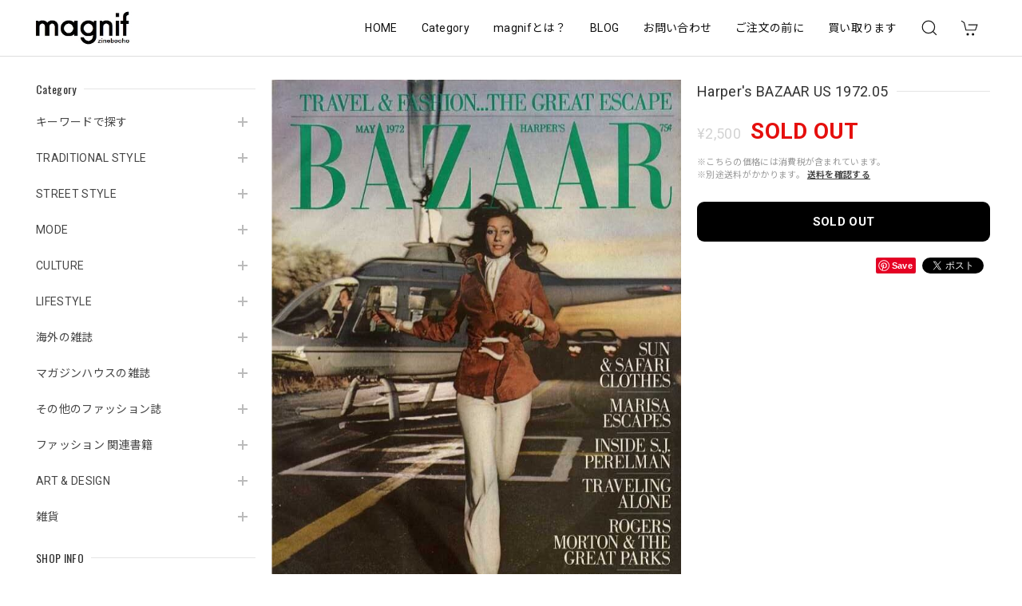

--- FILE ---
content_type: text/html; charset=UTF-8
request_url: https://www.magnif.jp/items/70342343
body_size: 47151
content:
<!DOCTYPE html>
<html lang="ja">
<head>

<link rel="stylesheet" type="text/css" href="https://cf-baseassets.thebase.in/a6f4fb53a272ed34ba8737aede590f42/asset/shop/BASEshop-c04794395695aab12cc9.css"/>
<meta charset="utf-8">
<meta name="viewport" content="width=device-width, initial-scale=1, viewport-fit=cover">

<link rel='canonical' href='https://www.magnif.jp/items/70342343' />


<title>Harper&#039;s BAZAAR US 1972.05 | magnif</title>

<meta name="BASE-Theme-Name" content="Discovery">
<meta name="BASE-Theme-Version" content="1.251218">

<link rel='icon' type='image/png' href='https://base-ec2.akamaized.net/images/user/base_eraser/2178824/favicon/0e457fbaa3a7785a3d63a2529caf0d34.png' />
<link rel='apple-touch-icon' sizes='180x180' href='https://base-ec2.akamaized.net/images/user/base_eraser/2178824/favicon/0e457fbaa3a7785a3d63a2529caf0d34.png' />
<link rel='apple-touch-icon-precomposed' href='https://base-ec2.akamaized.net/images/user/base_eraser/2178824/favicon/0e457fbaa3a7785a3d63a2529caf0d34.png' />

<script src="https://ajax.googleapis.com/ajax/libs/jquery/1.12.4/jquery.min.js"></script>


<link rel="preconnect" href="https://fonts.googleapis.com">
<link rel="preconnect" href="https://fonts.gstatic.com" crossorigin>
<link href="https://fonts.googleapis.com/css2?family=Noto+Sans+JP:wght@400;700&family=Roboto:wght@400;700&family=Oswald&display=swap" rel="stylesheet">
<link href="https://fonts.googleapis.com/css2?family=Quicksand&display=swap" rel="stylesheet">

<link rel="stylesheet" href="https://basefile.akamaized.net/dolcevivace-shopselect-net/60cb65ad5762e/uikit.min.css">
<link rel="stylesheet" href="https://basefile.akamaized.net/dolcevivace-shopselect-net/60cb6625b79cc/flickity.min.css">
<link rel="stylesheet" href="https://basefile.akamaized.net/dolcevivace-shopselect-net/66d595c32aace/glightbox.min.css">

<link rel="stylesheet" href="https://basefile.akamaized.net/dolcevivace-shopselect-net/68cd78f12b3e1/dolce.vita.min.css">

<!-- SP下部に購入ボタン固定表示 -->
<link rel="stylesheet" href="https://basefile.akamaized.net/dolcevivace-shopselect-net/614bc83b544e4/discovery.bc.min.css"><!-- PC 商品一覧を横に4アイテム表示 -->
<link rel="stylesheet" href="https://basefile.akamaized.net/dolcevivace-shopselect-net/60d36d06925cc/discovery.pc4.min.css"><!-- SP 商品一覧を横に3アイテム表示 -->
<link rel="stylesheet" href="https://basefile.akamaized.net/dolcevivace-shopselect-net/60d36d133e08c/discovery.sp3.min.css">
<meta name="description" content="【cover】Marisa Berenson【contents】TRAVEL &amp; FASHION...THE GREAT ESCAPE【person】マリサ・ベレンスン　【condition】折れあり" />

<meta property="fb:app_id" content="350947278320210" />
<meta property="og:description" content="【cover】Marisa Berenson【contents】TRAVEL &amp; FASHION...THE GREAT ESCAPE【person】マリサ・ベレンスン　【condition】折れあり" />
<meta property="og:title" content="Harper&#039;s BAZAAR US 1972.05 | magnif " />
<meta property="og:image" content="https://baseec-img-mng.akamaized.net/images/item/origin/c055da5ccd2bc82f625d78756e781c0b.jpg?imformat=generic&q=90&im=Resize,width=1200,type=normal" />
<meta property="og:url" content="https://www.magnif.jp/items/70342343" />
<meta property="og:site_name" content="magnif" />
<meta property="og:type" content="product" />

<meta property="product:price:amount" content="2500" />
<meta property="product:price:currency" content="JPY" />
<meta property="product:product_link" content="https://www.magnif.jp/items/70342343" />

<meta name="twitter:card" content="summary_large_image" />
	<meta name="twitter:url" content="https://www.magnif.jp/items/70342343" />
<meta name="twitter:title" content="Harper&#039;s BAZAAR US 1972.05 | magnif" />
<meta name="twitter:description" content="【cover】Marisa Berenson【contents】TRAVEL &amp; FASHION...THE GREAT ESCAPE【person】マリサ・ベレンスン　【condition】折れあり" />
<meta name="twitter:image" content="https://baseec-img-mng.akamaized.net/images/item/origin/c055da5ccd2bc82f625d78756e781c0b.jpg?imformat=generic&q=90&im=Resize,width=1200,type=normal" />





<style type="text/css">
body { 
        background-image: none;
        background-color: #FFFFFF;
     }
</style>


<style>
/****** 全体設定 ******/
:root {
--dolce-text-color: #212121;--dolce-subtext-color: #999999;--dolce-a-color: #454545;--dolce-ahover-color: #999999;--dolce-cart-color: #000000;--dolce-title-color: #333333;--dolce-title-line-color: #e5e5e5;--dolce-sale-color: #E50F0D;--dolce-comming-color: #00C7B6;--dolce-takeout-color: #ff9800;--dolce-pre-color: #1e88e5;--dolce-lottery-color: #5e35b1;--dolce-community-color: #000000;--dolce-header-bg-color: #ffffff;--dolce-header-text-color: #111111;--dolce-footer-bg-color: #fafafa;--dolce-footer-text-color: #333333;--dolce-soldout-color: #E50F0D;--information-banner-height:0px;
}
main{ background-color: #ffffff; }
.uk-heading-line{ background: #ffffff; }
html { font-size : 16px; }
@media screen and (max-width : 959px) {
html{ font-size : calc(16px - 1px); }
}
.header-logo .logoText,
.footer-logo .logoText { font-family: 'Quicksand', -apple-system, BlinkMacSystemFont, "Helvetica Neue", "ヒラギノ角ゴ ProN W3", Hiragino Kaku Gothic ProN, Arial, "メイリオ", Meiryo, sans-serif !important; }
#dolce-itemdetail .item-price .proper-price,
.item .item-price.soldout .price,
#dolce-itemdetail .proper,
#dolce-itemdetail .item-price.soldout .price{ color: #d3d3d3; }

/****** パーツ用設定 ******/
#sidebar-menu .category-btn .cat-pic{ width:5px; }
#sidebar-menu .category-btn .cat-inner{width:5px;margin:0; }
#sidebar-menu .category-btn .cat-title{width: calc(100% - 45px); }
#sidebar-menu .medium-category{padding-left:20px !important; }
#sidebar-shipping{ border-color: #dddddd; }
#about-shipping .shipping,
#sidebar-shipping .shipping,
#footer-shipping .shipping{ color: #E50F0D; }
#about-shipping .conditions,
#sidebar-shipping .conditions,
#sidebar-shipping .exclusion{ color: #111111; }


/****** インラインでの調整 ******/
@font-face {
font-family: "shopicon";
font-style: normal;
font-weight: normal;
src: url("https://www.magnif.jp//css/shopTemplate/fonts/shopicon.eot?md4x76");
src: url("https://www.magnif.jp//css/shopTemplate/fonts/shopicon.eot?md4x76#iefix")
format("embedded-opentype"),
url("https://www.magnif.jp//css/shopTemplate/fonts/shopicon.ttf?md4x76") format("truetype"),
url("https://www.magnif.jp//css/shopTemplate/fonts/shopicon.woff?md4x76") format("woff"),
url("https://www.magnif.jp//css/shopTemplate/fonts/shopicon.svg?md4x76#shopicon")
format("svg");
}
#header-box .uk-icon:hover,
header a:hover { color: #111111 !important; opacity: 0.7; }
footer a:hover { color: #333333 !important; opacity: 0.7; }
#appsItemDetailCustomTag .appsItemDetailCustomTag_heading{
font-size: 1.125rem !important;
line-height: 1.4rem !important;
margin-top: 30px !important;
}
#itemAttention .communityLabel{ background-color: #000 !important; }
.blogDetail h2 a,
.blogListMain h2 a{
color: #212121 !important;
}
.appsicon-crossCircle:before {
color: #000 !important;
}
.grecaptcha-badge{
z-index: 1000;
}
.ageVerificationWarning{
font-size: 1.8rem !important;
color: #212121 !important;}
.purchaseButtonModal__inputAreaLabel,
.purchaseButtonModal__ageVerificationWarningText{
color: #333 !important;}
/****** インラインでの調整 ******/

/* お知らせバナーApp */

/* メールマガジンApp */

/* メンバーシップApp */

.bnplBanner {
padding: 8px 12px !important;
margin-top: 7px !important;}
.glightbox-container .ginner-container {
  height: auto;}

.easyOverseasSales__label,
.easyOverseasSalesArea__link{
  color: var(--dolce-text-color) !important; }
@media (max-width: 959px) {
.purchaseButton .easyOverseasSales .purchaseButton__btn {
  margin-top:0;}}
#bottom-cart:has(.easyOverseasSales) {
  display: none !important;}

.subsc-text{
  color: var(--dolce-text-color) !important;
  font-size: 13px !important;
  vertical-align: bottom;
  padding-right: 5px;}

</style>

<!-- Rewrite -->
<link rel="stylesheet" href="https://basefile.akamaized.net/dolcevivace-shopselect-net/60d36d5929808/discovery.last.min.css">


<script type="text/javascript">
	var _gaq = _gaq || [];
	var gtag = gtag || function(){};
</script>
			<script>
window.dataLayer = window.dataLayer || [];
window.dataLayer.push({

	
						'shopTheme': "market_dolcevivace-shopselect-net_60e5594e8cf2a",
		
				'shopId': "magnif-base-shop",

						'itemId': "70342343",
		
				
							'itemPrice': 2500,
			'GA4ViewItems': [
				{
					'item_id': "70342343",
					'item_name': "Harper's BAZAAR US 1972.05",
					'price': 2500,
					'quantity': 1,
				}
			],
		
	
		});
</script>


<!-- Google Tag Manager for thebase.in-->
<noscript><iframe src="//www.googletagmanager.com/ns.html?id=GTM-K652NBTK"
height="0" width="0" style="display:none;visibility:hidden"></iframe></noscript>
<script>(function(w,d,s,l,i){w[l]=w[l]||[];w[l].push({'gtm.start':
new Date().getTime(),event:'gtm.js'});var f=d.getElementsByTagName(s)[0],
j=d.createElement(s),dl=l!='dataLayer'?'&l='+l:'';j.async=true;j.src=
'//www.googletagmanager.com/gtm.js?id='+i+dl;f.parentNode.insertBefore(j,f);
})(window,document,'script','dataLayer','GTM-K652NBTK');</script>
<!-- End Google Tag Manager -->

<script type="text/javascript">


</script>

	


	<!-- Facebook Pixel Code -->
	<script>
		!function(f,b,e,v,n,t,s){if(f.fbq)return;n=f.fbq=function(){n.callMethod?
			n.callMethod.apply(n,arguments):n.queue.push(arguments)};if(!f._fbq)f._fbq=n;
			n.push=n;n.loaded=!0;n.version='2.0';n.queue=[];t=b.createElement(e);t.async=!0;
			t.src=v;s=b.getElementsByTagName(e)[0];s.parentNode.insertBefore(t,s)}(window,
			document,'script','https://connect.facebook.net/en_US/fbevents.js');

			
		fbq('init', '1285367295667498', {}, { agent: 'plthebase' });
		fbq('trackSingle', '1285367295667498', 'PageView');

				const viewContentEventId = crypto.randomUUID();
		const viewContentEventIdObj = { eventID: viewContentEventId };
		fbq('trackSingle', '1285367295667498', 'ViewContent', {"content_ids":["70342343"],"content_name":"Harper's BAZAAR US 1972.05","content_type":"product","contents":[{"id":"70342343","quantity":1,"item_price":2500}],"currency":"JPY","value":2500}, viewContentEventIdObj);
		data = JSON.parse('{"content_ids":["70342343"],"content_name":"Harper's BAZAAR US 1972.05","content_type":"product","contents":[{"id":"70342343","quantity":1,"item_price":2500}],"currency":"JPY","value":2500}');
		data.event_name = 'ViewContent';
		data.event_id = viewContentEventId;
				if (data) {
			(function(data) {
				window.addEventListener('load', function() {
					$.ajax({
						type: 'POST',
						url: "https://www.magnif.jp/facebook/conversion/",
						dataType: 'json',
						data: data,
						success: function (data) {},
					})
				})
			})(data)
		}

	</script>
	<!-- End Facebook Pixel Code -->






<meta name="cot:primaryColor" content="#252525"><meta name="cot:accentColor" content="#FFB800"><meta name="cot:textColor" content="#252525"><meta name="cot:lightTextColor" content="#ffffff"><meta name="cot:complementaryColor" content="#252525"><meta name="cot:titleColor" content="#252525">

	

	<script type="text/javascript">
		;window.NREUM||(NREUM={});NREUM.init={distributed_tracing:{enabled:true},privacy:{cookies_enabled:true},ajax:{deny_list:["bam.nr-data.net"]}};

		;NREUM.loader_config={accountID:"2907216",trustKey:"2804831",agentID:"663072695",licenseKey:"NRJS-4c41e18b2dabf750af0",applicationID:"663072695"}
		;NREUM.info={beacon:"bam.nr-data.net",errorBeacon:"bam.nr-data.net",licenseKey:"NRJS-4c41e18b2dabf750af0",applicationID:"663072695",sa:1}

		;/*! For license information please see nr-loader-spa-1.236.0.min.js.LICENSE.txt */
		(()=>{"use strict";var e,t,r={5763:(e,t,r)=>{r.d(t,{P_:()=>l,Mt:()=>g,C5:()=>s,DL:()=>v,OP:()=>T,lF:()=>D,Yu:()=>y,Dg:()=>h,CX:()=>c,GE:()=>b,sU:()=>_});var n=r(8632),i=r(9567);const o={beacon:n.ce.beacon,errorBeacon:n.ce.errorBeacon,licenseKey:void 0,applicationID:void 0,sa:void 0,queueTime:void 0,applicationTime:void 0,ttGuid:void 0,user:void 0,account:void 0,product:void 0,extra:void 0,jsAttributes:{},userAttributes:void 0,atts:void 0,transactionName:void 0,tNamePlain:void 0},a={};function s(e){if(!e)throw new Error("All info objects require an agent identifier!");if(!a[e])throw new Error("Info for ".concat(e," was never set"));return a[e]}function c(e,t){if(!e)throw new Error("All info objects require an agent identifier!");a[e]=(0,i.D)(t,o),(0,n.Qy)(e,a[e],"info")}var u=r(7056);const d=()=>{const e={blockSelector:"[data-nr-block]",maskInputOptions:{password:!0}};return{allow_bfcache:!0,privacy:{cookies_enabled:!0},ajax:{deny_list:void 0,enabled:!0,harvestTimeSeconds:10},distributed_tracing:{enabled:void 0,exclude_newrelic_header:void 0,cors_use_newrelic_header:void 0,cors_use_tracecontext_headers:void 0,allowed_origins:void 0},session:{domain:void 0,expiresMs:u.oD,inactiveMs:u.Hb},ssl:void 0,obfuscate:void 0,jserrors:{enabled:!0,harvestTimeSeconds:10},metrics:{enabled:!0},page_action:{enabled:!0,harvestTimeSeconds:30},page_view_event:{enabled:!0},page_view_timing:{enabled:!0,harvestTimeSeconds:30,long_task:!1},session_trace:{enabled:!0,harvestTimeSeconds:10},harvest:{tooManyRequestsDelay:60},session_replay:{enabled:!1,harvestTimeSeconds:60,sampleRate:.1,errorSampleRate:.1,maskTextSelector:"*",maskAllInputs:!0,get blockClass(){return"nr-block"},get ignoreClass(){return"nr-ignore"},get maskTextClass(){return"nr-mask"},get blockSelector(){return e.blockSelector},set blockSelector(t){e.blockSelector+=",".concat(t)},get maskInputOptions(){return e.maskInputOptions},set maskInputOptions(t){e.maskInputOptions={...t,password:!0}}},spa:{enabled:!0,harvestTimeSeconds:10}}},f={};function l(e){if(!e)throw new Error("All configuration objects require an agent identifier!");if(!f[e])throw new Error("Configuration for ".concat(e," was never set"));return f[e]}function h(e,t){if(!e)throw new Error("All configuration objects require an agent identifier!");f[e]=(0,i.D)(t,d()),(0,n.Qy)(e,f[e],"config")}function g(e,t){if(!e)throw new Error("All configuration objects require an agent identifier!");var r=l(e);if(r){for(var n=t.split("."),i=0;i<n.length-1;i++)if("object"!=typeof(r=r[n[i]]))return;r=r[n[n.length-1]]}return r}const p={accountID:void 0,trustKey:void 0,agentID:void 0,licenseKey:void 0,applicationID:void 0,xpid:void 0},m={};function v(e){if(!e)throw new Error("All loader-config objects require an agent identifier!");if(!m[e])throw new Error("LoaderConfig for ".concat(e," was never set"));return m[e]}function b(e,t){if(!e)throw new Error("All loader-config objects require an agent identifier!");m[e]=(0,i.D)(t,p),(0,n.Qy)(e,m[e],"loader_config")}const y=(0,n.mF)().o;var w=r(385),x=r(6818);const A={buildEnv:x.Re,bytesSent:{},queryBytesSent:{},customTransaction:void 0,disabled:!1,distMethod:x.gF,isolatedBacklog:!1,loaderType:void 0,maxBytes:3e4,offset:Math.floor(w._A?.performance?.timeOrigin||w._A?.performance?.timing?.navigationStart||Date.now()),onerror:void 0,origin:""+w._A.location,ptid:void 0,releaseIds:{},session:void 0,xhrWrappable:"function"==typeof w._A.XMLHttpRequest?.prototype?.addEventListener,version:x.q4},E={};function T(e){if(!e)throw new Error("All runtime objects require an agent identifier!");if(!E[e])throw new Error("Runtime for ".concat(e," was never set"));return E[e]}function _(e,t){if(!e)throw new Error("All runtime objects require an agent identifier!");E[e]=(0,i.D)(t,A),(0,n.Qy)(e,E[e],"runtime")}function D(e){return function(e){try{const t=s(e);return!!t.licenseKey&&!!t.errorBeacon&&!!t.applicationID}catch(e){return!1}}(e)}},9567:(e,t,r)=>{r.d(t,{D:()=>i});var n=r(50);function i(e,t){try{if(!e||"object"!=typeof e)return(0,n.Z)("Setting a Configurable requires an object as input");if(!t||"object"!=typeof t)return(0,n.Z)("Setting a Configurable requires a model to set its initial properties");const r=Object.create(Object.getPrototypeOf(t),Object.getOwnPropertyDescriptors(t)),o=0===Object.keys(r).length?e:r;for(let a in o)if(void 0!==e[a])try{"object"==typeof e[a]&&"object"==typeof t[a]?r[a]=i(e[a],t[a]):r[a]=e[a]}catch(e){(0,n.Z)("An error occurred while setting a property of a Configurable",e)}return r}catch(e){(0,n.Z)("An error occured while setting a Configurable",e)}}},6818:(e,t,r)=>{r.d(t,{Re:()=>i,gF:()=>o,q4:()=>n});const n="1.236.0",i="PROD",o="CDN"},385:(e,t,r)=>{r.d(t,{FN:()=>a,IF:()=>u,Nk:()=>f,Tt:()=>s,_A:()=>o,il:()=>n,pL:()=>c,v6:()=>i,w1:()=>d});const n="undefined"!=typeof window&&!!window.document,i="undefined"!=typeof WorkerGlobalScope&&("undefined"!=typeof self&&self instanceof WorkerGlobalScope&&self.navigator instanceof WorkerNavigator||"undefined"!=typeof globalThis&&globalThis instanceof WorkerGlobalScope&&globalThis.navigator instanceof WorkerNavigator),o=n?window:"undefined"!=typeof WorkerGlobalScope&&("undefined"!=typeof self&&self instanceof WorkerGlobalScope&&self||"undefined"!=typeof globalThis&&globalThis instanceof WorkerGlobalScope&&globalThis),a=""+o?.location,s=/iPad|iPhone|iPod/.test(navigator.userAgent),c=s&&"undefined"==typeof SharedWorker,u=(()=>{const e=navigator.userAgent.match(/Firefox[/\s](\d+\.\d+)/);return Array.isArray(e)&&e.length>=2?+e[1]:0})(),d=Boolean(n&&window.document.documentMode),f=!!navigator.sendBeacon},1117:(e,t,r)=>{r.d(t,{w:()=>o});var n=r(50);const i={agentIdentifier:"",ee:void 0};class o{constructor(e){try{if("object"!=typeof e)return(0,n.Z)("shared context requires an object as input");this.sharedContext={},Object.assign(this.sharedContext,i),Object.entries(e).forEach((e=>{let[t,r]=e;Object.keys(i).includes(t)&&(this.sharedContext[t]=r)}))}catch(e){(0,n.Z)("An error occured while setting SharedContext",e)}}}},8e3:(e,t,r)=>{r.d(t,{L:()=>d,R:()=>c});var n=r(2177),i=r(1284),o=r(4322),a=r(3325);const s={};function c(e,t){const r={staged:!1,priority:a.p[t]||0};u(e),s[e].get(t)||s[e].set(t,r)}function u(e){e&&(s[e]||(s[e]=new Map))}function d(){let e=arguments.length>0&&void 0!==arguments[0]?arguments[0]:"",t=arguments.length>1&&void 0!==arguments[1]?arguments[1]:"feature";if(u(e),!e||!s[e].get(t))return a(t);s[e].get(t).staged=!0;const r=[...s[e]];function a(t){const r=e?n.ee.get(e):n.ee,a=o.X.handlers;if(r.backlog&&a){var s=r.backlog[t],c=a[t];if(c){for(var u=0;s&&u<s.length;++u)f(s[u],c);(0,i.D)(c,(function(e,t){(0,i.D)(t,(function(t,r){r[0].on(e,r[1])}))}))}delete a[t],r.backlog[t]=null,r.emit("drain-"+t,[])}}r.every((e=>{let[t,r]=e;return r.staged}))&&(r.sort(((e,t)=>e[1].priority-t[1].priority)),r.forEach((e=>{let[t]=e;a(t)})))}function f(e,t){var r=e[1];(0,i.D)(t[r],(function(t,r){var n=e[0];if(r[0]===n){var i=r[1],o=e[3],a=e[2];i.apply(o,a)}}))}},2177:(e,t,r)=>{r.d(t,{c:()=>f,ee:()=>u});var n=r(8632),i=r(2210),o=r(1284),a=r(5763),s="nr@context";let c=(0,n.fP)();var u;function d(){}function f(e){return(0,i.X)(e,s,l)}function l(){return new d}function h(){u.aborted=!0,u.backlog={}}c.ee?u=c.ee:(u=function e(t,r){var n={},c={},f={},g=!1;try{g=16===r.length&&(0,a.OP)(r).isolatedBacklog}catch(e){}var p={on:b,addEventListener:b,removeEventListener:y,emit:v,get:x,listeners:w,context:m,buffer:A,abort:h,aborted:!1,isBuffering:E,debugId:r,backlog:g?{}:t&&"object"==typeof t.backlog?t.backlog:{}};return p;function m(e){return e&&e instanceof d?e:e?(0,i.X)(e,s,l):l()}function v(e,r,n,i,o){if(!1!==o&&(o=!0),!u.aborted||i){t&&o&&t.emit(e,r,n);for(var a=m(n),s=w(e),d=s.length,f=0;f<d;f++)s[f].apply(a,r);var l=T()[c[e]];return l&&l.push([p,e,r,a]),a}}function b(e,t){n[e]=w(e).concat(t)}function y(e,t){var r=n[e];if(r)for(var i=0;i<r.length;i++)r[i]===t&&r.splice(i,1)}function w(e){return n[e]||[]}function x(t){return f[t]=f[t]||e(p,t)}function A(e,t){var r=T();p.aborted||(0,o.D)(e,(function(e,n){t=t||"feature",c[n]=t,t in r||(r[t]=[])}))}function E(e){return!!T()[c[e]]}function T(){return p.backlog}}(void 0,"globalEE"),c.ee=u)},5546:(e,t,r)=>{r.d(t,{E:()=>n,p:()=>i});var n=r(2177).ee.get("handle");function i(e,t,r,i,o){o?(o.buffer([e],i),o.emit(e,t,r)):(n.buffer([e],i),n.emit(e,t,r))}},4322:(e,t,r)=>{r.d(t,{X:()=>o});var n=r(5546);o.on=a;var i=o.handlers={};function o(e,t,r,o){a(o||n.E,i,e,t,r)}function a(e,t,r,i,o){o||(o="feature"),e||(e=n.E);var a=t[o]=t[o]||{};(a[r]=a[r]||[]).push([e,i])}},3239:(e,t,r)=>{r.d(t,{bP:()=>s,iz:()=>c,m$:()=>a});var n=r(385);let i=!1,o=!1;try{const e={get passive(){return i=!0,!1},get signal(){return o=!0,!1}};n._A.addEventListener("test",null,e),n._A.removeEventListener("test",null,e)}catch(e){}function a(e,t){return i||o?{capture:!!e,passive:i,signal:t}:!!e}function s(e,t){let r=arguments.length>2&&void 0!==arguments[2]&&arguments[2],n=arguments.length>3?arguments[3]:void 0;window.addEventListener(e,t,a(r,n))}function c(e,t){let r=arguments.length>2&&void 0!==arguments[2]&&arguments[2],n=arguments.length>3?arguments[3]:void 0;document.addEventListener(e,t,a(r,n))}},4402:(e,t,r)=>{r.d(t,{Ht:()=>u,M:()=>c,Rl:()=>a,ky:()=>s});var n=r(385);const i="xxxxxxxx-xxxx-4xxx-yxxx-xxxxxxxxxxxx";function o(e,t){return e?15&e[t]:16*Math.random()|0}function a(){const e=n._A?.crypto||n._A?.msCrypto;let t,r=0;return e&&e.getRandomValues&&(t=e.getRandomValues(new Uint8Array(31))),i.split("").map((e=>"x"===e?o(t,++r).toString(16):"y"===e?(3&o()|8).toString(16):e)).join("")}function s(e){const t=n._A?.crypto||n._A?.msCrypto;let r,i=0;t&&t.getRandomValues&&(r=t.getRandomValues(new Uint8Array(31)));const a=[];for(var s=0;s<e;s++)a.push(o(r,++i).toString(16));return a.join("")}function c(){return s(16)}function u(){return s(32)}},7056:(e,t,r)=>{r.d(t,{Bq:()=>n,Hb:()=>o,oD:()=>i});const n="NRBA",i=144e5,o=18e5},7894:(e,t,r)=>{function n(){return Math.round(performance.now())}r.d(t,{z:()=>n})},7243:(e,t,r)=>{r.d(t,{e:()=>o});var n=r(385),i={};function o(e){if(e in i)return i[e];if(0===(e||"").indexOf("data:"))return{protocol:"data"};let t;var r=n._A?.location,o={};if(n.il)t=document.createElement("a"),t.href=e;else try{t=new URL(e,r.href)}catch(e){return o}o.port=t.port;var a=t.href.split("://");!o.port&&a[1]&&(o.port=a[1].split("/")[0].split("@").pop().split(":")[1]),o.port&&"0"!==o.port||(o.port="https"===a[0]?"443":"80"),o.hostname=t.hostname||r.hostname,o.pathname=t.pathname,o.protocol=a[0],"/"!==o.pathname.charAt(0)&&(o.pathname="/"+o.pathname);var s=!t.protocol||":"===t.protocol||t.protocol===r.protocol,c=t.hostname===r.hostname&&t.port===r.port;return o.sameOrigin=s&&(!t.hostname||c),"/"===o.pathname&&(i[e]=o),o}},50:(e,t,r)=>{function n(e,t){"function"==typeof console.warn&&(console.warn("New Relic: ".concat(e)),t&&console.warn(t))}r.d(t,{Z:()=>n})},2587:(e,t,r)=>{r.d(t,{N:()=>c,T:()=>u});var n=r(2177),i=r(5546),o=r(8e3),a=r(3325);const s={stn:[a.D.sessionTrace],err:[a.D.jserrors,a.D.metrics],ins:[a.D.pageAction],spa:[a.D.spa],sr:[a.D.sessionReplay,a.D.sessionTrace]};function c(e,t){const r=n.ee.get(t);e&&"object"==typeof e&&(Object.entries(e).forEach((e=>{let[t,n]=e;void 0===u[t]&&(s[t]?s[t].forEach((e=>{n?(0,i.p)("feat-"+t,[],void 0,e,r):(0,i.p)("block-"+t,[],void 0,e,r),(0,i.p)("rumresp-"+t,[Boolean(n)],void 0,e,r)})):n&&(0,i.p)("feat-"+t,[],void 0,void 0,r),u[t]=Boolean(n))})),Object.keys(s).forEach((e=>{void 0===u[e]&&(s[e]?.forEach((t=>(0,i.p)("rumresp-"+e,[!1],void 0,t,r))),u[e]=!1)})),(0,o.L)(t,a.D.pageViewEvent))}const u={}},2210:(e,t,r)=>{r.d(t,{X:()=>i});var n=Object.prototype.hasOwnProperty;function i(e,t,r){if(n.call(e,t))return e[t];var i=r();if(Object.defineProperty&&Object.keys)try{return Object.defineProperty(e,t,{value:i,writable:!0,enumerable:!1}),i}catch(e){}return e[t]=i,i}},1284:(e,t,r)=>{r.d(t,{D:()=>n});const n=(e,t)=>Object.entries(e||{}).map((e=>{let[r,n]=e;return t(r,n)}))},4351:(e,t,r)=>{r.d(t,{P:()=>o});var n=r(2177);const i=()=>{const e=new WeakSet;return(t,r)=>{if("object"==typeof r&&null!==r){if(e.has(r))return;e.add(r)}return r}};function o(e){try{return JSON.stringify(e,i())}catch(e){try{n.ee.emit("internal-error",[e])}catch(e){}}}},3960:(e,t,r)=>{r.d(t,{K:()=>a,b:()=>o});var n=r(3239);function i(){return"undefined"==typeof document||"complete"===document.readyState}function o(e,t){if(i())return e();(0,n.bP)("load",e,t)}function a(e){if(i())return e();(0,n.iz)("DOMContentLoaded",e)}},8632:(e,t,r)=>{r.d(t,{EZ:()=>u,Qy:()=>c,ce:()=>o,fP:()=>a,gG:()=>d,mF:()=>s});var n=r(7894),i=r(385);const o={beacon:"bam.nr-data.net",errorBeacon:"bam.nr-data.net"};function a(){return i._A.NREUM||(i._A.NREUM={}),void 0===i._A.newrelic&&(i._A.newrelic=i._A.NREUM),i._A.NREUM}function s(){let e=a();return e.o||(e.o={ST:i._A.setTimeout,SI:i._A.setImmediate,CT:i._A.clearTimeout,XHR:i._A.XMLHttpRequest,REQ:i._A.Request,EV:i._A.Event,PR:i._A.Promise,MO:i._A.MutationObserver,FETCH:i._A.fetch}),e}function c(e,t,r){let i=a();const o=i.initializedAgents||{},s=o[e]||{};return Object.keys(s).length||(s.initializedAt={ms:(0,n.z)(),date:new Date}),i.initializedAgents={...o,[e]:{...s,[r]:t}},i}function u(e,t){a()[e]=t}function d(){return function(){let e=a();const t=e.info||{};e.info={beacon:o.beacon,errorBeacon:o.errorBeacon,...t}}(),function(){let e=a();const t=e.init||{};e.init={...t}}(),s(),function(){let e=a();const t=e.loader_config||{};e.loader_config={...t}}(),a()}},7956:(e,t,r)=>{r.d(t,{N:()=>i});var n=r(3239);function i(e){let t=arguments.length>1&&void 0!==arguments[1]&&arguments[1],r=arguments.length>2?arguments[2]:void 0,i=arguments.length>3?arguments[3]:void 0;return void(0,n.iz)("visibilitychange",(function(){if(t)return void("hidden"==document.visibilityState&&e());e(document.visibilityState)}),r,i)}},1214:(e,t,r)=>{r.d(t,{em:()=>v,u5:()=>N,QU:()=>S,_L:()=>I,Gm:()=>L,Lg:()=>M,gy:()=>U,BV:()=>Q,Kf:()=>ee});var n=r(2177);const i="nr@original";var o=Object.prototype.hasOwnProperty,a=!1;function s(e,t){return e||(e=n.ee),r.inPlace=function(e,t,n,i,o){n||(n="");var a,s,c,u="-"===n.charAt(0);for(c=0;c<t.length;c++)d(a=e[s=t[c]])||(e[s]=r(a,u?s+n:n,i,s,o))},r.flag=i,r;function r(t,r,n,a,s){return d(t)?t:(r||(r=""),nrWrapper[i]=t,u(t,nrWrapper,e),nrWrapper);function nrWrapper(){var i,u,d,f;try{u=this,i=[...arguments],d="function"==typeof n?n(i,u):n||{}}catch(t){c([t,"",[i,u,a],d],e)}o(r+"start",[i,u,a],d,s);try{return f=t.apply(u,i)}catch(e){throw o(r+"err",[i,u,e],d,s),e}finally{o(r+"end",[i,u,f],d,s)}}}function o(r,n,i,o){if(!a||t){var s=a;a=!0;try{e.emit(r,n,i,t,o)}catch(t){c([t,r,n,i],e)}a=s}}}function c(e,t){t||(t=n.ee);try{t.emit("internal-error",e)}catch(e){}}function u(e,t,r){if(Object.defineProperty&&Object.keys)try{return Object.keys(e).forEach((function(r){Object.defineProperty(t,r,{get:function(){return e[r]},set:function(t){return e[r]=t,t}})})),t}catch(e){c([e],r)}for(var n in e)o.call(e,n)&&(t[n]=e[n]);return t}function d(e){return!(e&&e instanceof Function&&e.apply&&!e[i])}var f=r(2210),l=r(385);const h={},g=XMLHttpRequest,p="addEventListener",m="removeEventListener";function v(e){var t=function(e){return(e||n.ee).get("events")}(e);if(h[t.debugId]++)return t;h[t.debugId]=1;var r=s(t,!0);function i(e){r.inPlace(e,[p,m],"-",o)}function o(e,t){return e[1]}return"getPrototypeOf"in Object&&(l.il&&b(document,i),b(l._A,i),b(g.prototype,i)),t.on(p+"-start",(function(e,t){var n=e[1];if(null!==n&&("function"==typeof n||"object"==typeof n)){var i=(0,f.X)(n,"nr@wrapped",(function(){var e={object:function(){if("function"!=typeof n.handleEvent)return;return n.handleEvent.apply(n,arguments)},function:n}[typeof n];return e?r(e,"fn-",null,e.name||"anonymous"):n}));this.wrapped=e[1]=i}})),t.on(m+"-start",(function(e){e[1]=this.wrapped||e[1]})),t}function b(e,t){let r=e;for(;"object"==typeof r&&!Object.prototype.hasOwnProperty.call(r,p);)r=Object.getPrototypeOf(r);for(var n=arguments.length,i=new Array(n>2?n-2:0),o=2;o<n;o++)i[o-2]=arguments[o];r&&t(r,...i)}var y="fetch-",w=y+"body-",x=["arrayBuffer","blob","json","text","formData"],A=l._A.Request,E=l._A.Response,T="prototype",_="nr@context";const D={};function N(e){const t=function(e){return(e||n.ee).get("fetch")}(e);if(!(A&&E&&l._A.fetch))return t;if(D[t.debugId]++)return t;function r(e,r,n){var i=e[r];"function"==typeof i&&(e[r]=function(){var e,r=[...arguments],o={};t.emit(n+"before-start",[r],o),o[_]&&o[_].dt&&(e=o[_].dt);var a=i.apply(this,r);return t.emit(n+"start",[r,e],a),a.then((function(e){return t.emit(n+"end",[null,e],a),e}),(function(e){throw t.emit(n+"end",[e],a),e}))})}return D[t.debugId]=1,x.forEach((e=>{r(A[T],e,w),r(E[T],e,w)})),r(l._A,"fetch",y),t.on(y+"end",(function(e,r){var n=this;if(r){var i=r.headers.get("content-length");null!==i&&(n.rxSize=i),t.emit(y+"done",[null,r],n)}else t.emit(y+"done",[e],n)})),t}const O={},j=["pushState","replaceState"];function S(e){const t=function(e){return(e||n.ee).get("history")}(e);return!l.il||O[t.debugId]++||(O[t.debugId]=1,s(t).inPlace(window.history,j,"-")),t}var P=r(3239);const C={},R=["appendChild","insertBefore","replaceChild"];function I(e){const t=function(e){return(e||n.ee).get("jsonp")}(e);if(!l.il||C[t.debugId])return t;C[t.debugId]=!0;var r=s(t),i=/[?&](?:callback|cb)=([^&#]+)/,o=/(.*)\.([^.]+)/,a=/^(\w+)(\.|$)(.*)$/;function c(e,t){var r=e.match(a),n=r[1],i=r[3];return i?c(i,t[n]):t[n]}return r.inPlace(Node.prototype,R,"dom-"),t.on("dom-start",(function(e){!function(e){if(!e||"string"!=typeof e.nodeName||"script"!==e.nodeName.toLowerCase())return;if("function"!=typeof e.addEventListener)return;var n=(a=e.src,s=a.match(i),s?s[1]:null);var a,s;if(!n)return;var u=function(e){var t=e.match(o);if(t&&t.length>=3)return{key:t[2],parent:c(t[1],window)};return{key:e,parent:window}}(n);if("function"!=typeof u.parent[u.key])return;var d={};function f(){t.emit("jsonp-end",[],d),e.removeEventListener("load",f,(0,P.m$)(!1)),e.removeEventListener("error",l,(0,P.m$)(!1))}function l(){t.emit("jsonp-error",[],d),t.emit("jsonp-end",[],d),e.removeEventListener("load",f,(0,P.m$)(!1)),e.removeEventListener("error",l,(0,P.m$)(!1))}r.inPlace(u.parent,[u.key],"cb-",d),e.addEventListener("load",f,(0,P.m$)(!1)),e.addEventListener("error",l,(0,P.m$)(!1)),t.emit("new-jsonp",[e.src],d)}(e[0])})),t}var k=r(5763);const H={};function L(e){const t=function(e){return(e||n.ee).get("mutation")}(e);if(!l.il||H[t.debugId])return t;H[t.debugId]=!0;var r=s(t),i=k.Yu.MO;return i&&(window.MutationObserver=function(e){return this instanceof i?new i(r(e,"fn-")):i.apply(this,arguments)},MutationObserver.prototype=i.prototype),t}const z={};function M(e){const t=function(e){return(e||n.ee).get("promise")}(e);if(z[t.debugId])return t;z[t.debugId]=!0;var r=n.c,o=s(t),a=k.Yu.PR;return a&&function(){function e(r){var n=t.context(),i=o(r,"executor-",n,null,!1);const s=Reflect.construct(a,[i],e);return t.context(s).getCtx=function(){return n},s}l._A.Promise=e,Object.defineProperty(e,"name",{value:"Promise"}),e.toString=function(){return a.toString()},Object.setPrototypeOf(e,a),["all","race"].forEach((function(r){const n=a[r];e[r]=function(e){let i=!1;[...e||[]].forEach((e=>{this.resolve(e).then(a("all"===r),a(!1))}));const o=n.apply(this,arguments);return o;function a(e){return function(){t.emit("propagate",[null,!i],o,!1,!1),i=i||!e}}}})),["resolve","reject"].forEach((function(r){const n=a[r];e[r]=function(e){const r=n.apply(this,arguments);return e!==r&&t.emit("propagate",[e,!0],r,!1,!1),r}})),e.prototype=a.prototype;const n=a.prototype.then;a.prototype.then=function(){var e=this,i=r(e);i.promise=e;for(var a=arguments.length,s=new Array(a),c=0;c<a;c++)s[c]=arguments[c];s[0]=o(s[0],"cb-",i,null,!1),s[1]=o(s[1],"cb-",i,null,!1);const u=n.apply(this,s);return i.nextPromise=u,t.emit("propagate",[e,!0],u,!1,!1),u},a.prototype.then[i]=n,t.on("executor-start",(function(e){e[0]=o(e[0],"resolve-",this,null,!1),e[1]=o(e[1],"resolve-",this,null,!1)})),t.on("executor-err",(function(e,t,r){e[1](r)})),t.on("cb-end",(function(e,r,n){t.emit("propagate",[n,!0],this.nextPromise,!1,!1)})),t.on("propagate",(function(e,r,n){this.getCtx&&!r||(this.getCtx=function(){if(e instanceof Promise)var r=t.context(e);return r&&r.getCtx?r.getCtx():this})}))}(),t}const B={},F="requestAnimationFrame";function U(e){const t=function(e){return(e||n.ee).get("raf")}(e);if(!l.il||B[t.debugId]++)return t;B[t.debugId]=1;var r=s(t);return r.inPlace(window,[F],"raf-"),t.on("raf-start",(function(e){e[0]=r(e[0],"fn-")})),t}const q={},G="setTimeout",V="setInterval",X="clearTimeout",W="-start",Z="-",$=[G,"setImmediate",V,X,"clearImmediate"];function Q(e){const t=function(e){return(e||n.ee).get("timer")}(e);if(q[t.debugId]++)return t;q[t.debugId]=1;var r=s(t);return r.inPlace(l._A,$.slice(0,2),G+Z),r.inPlace(l._A,$.slice(2,3),V+Z),r.inPlace(l._A,$.slice(3),X+Z),t.on(V+W,(function(e,t,n){e[0]=r(e[0],"fn-",null,n)})),t.on(G+W,(function(e,t,n){this.method=n,this.timerDuration=isNaN(e[1])?0:+e[1],e[0]=r(e[0],"fn-",this,n)})),t}var Y=r(50);const K={},J=["open","send"];function ee(e){var t=e||n.ee;const r=function(e){return(e||n.ee).get("xhr")}(t);if(K[r.debugId]++)return r;K[r.debugId]=1,v(t);var i=s(r),o=k.Yu.XHR,a=k.Yu.MO,c=k.Yu.PR,u=k.Yu.SI,d="readystatechange",f=["onload","onerror","onabort","onloadstart","onloadend","onprogress","ontimeout"],h=[],g=l._A.XMLHttpRequest.listeners,p=l._A.XMLHttpRequest=function(e){var t=new o(e);function n(){try{r.emit("new-xhr",[t],t),t.addEventListener(d,b,(0,P.m$)(!1))}catch(e){(0,Y.Z)("An error occured while intercepting XHR",e);try{r.emit("internal-error",[e])}catch(e){}}}return this.listeners=g?[...g,n]:[n],this.listeners.forEach((e=>e())),t};function m(e,t){i.inPlace(t,["onreadystatechange"],"fn-",E)}function b(){var e=this,t=r.context(e);e.readyState>3&&!t.resolved&&(t.resolved=!0,r.emit("xhr-resolved",[],e)),i.inPlace(e,f,"fn-",E)}if(function(e,t){for(var r in e)t[r]=e[r]}(o,p),p.prototype=o.prototype,i.inPlace(p.prototype,J,"-xhr-",E),r.on("send-xhr-start",(function(e,t){m(e,t),function(e){h.push(e),a&&(y?y.then(A):u?u(A):(w=-w,x.data=w))}(t)})),r.on("open-xhr-start",m),a){var y=c&&c.resolve();if(!u&&!c){var w=1,x=document.createTextNode(w);new a(A).observe(x,{characterData:!0})}}else t.on("fn-end",(function(e){e[0]&&e[0].type===d||A()}));function A(){for(var e=0;e<h.length;e++)m(0,h[e]);h.length&&(h=[])}function E(e,t){return t}return r}},7825:(e,t,r)=>{r.d(t,{t:()=>n});const n=r(3325).D.ajax},6660:(e,t,r)=>{r.d(t,{A:()=>i,t:()=>n});const n=r(3325).D.jserrors,i="nr@seenError"},3081:(e,t,r)=>{r.d(t,{gF:()=>o,mY:()=>i,t9:()=>n,vz:()=>s,xS:()=>a});const n=r(3325).D.metrics,i="sm",o="cm",a="storeSupportabilityMetrics",s="storeEventMetrics"},4649:(e,t,r)=>{r.d(t,{t:()=>n});const n=r(3325).D.pageAction},7633:(e,t,r)=>{r.d(t,{Dz:()=>i,OJ:()=>a,qw:()=>o,t9:()=>n});const n=r(3325).D.pageViewEvent,i="firstbyte",o="domcontent",a="windowload"},9251:(e,t,r)=>{r.d(t,{t:()=>n});const n=r(3325).D.pageViewTiming},3614:(e,t,r)=>{r.d(t,{BST_RESOURCE:()=>i,END:()=>s,FEATURE_NAME:()=>n,FN_END:()=>u,FN_START:()=>c,PUSH_STATE:()=>d,RESOURCE:()=>o,START:()=>a});const n=r(3325).D.sessionTrace,i="bstResource",o="resource",a="-start",s="-end",c="fn"+a,u="fn"+s,d="pushState"},7836:(e,t,r)=>{r.d(t,{BODY:()=>A,CB_END:()=>E,CB_START:()=>u,END:()=>x,FEATURE_NAME:()=>i,FETCH:()=>_,FETCH_BODY:()=>v,FETCH_DONE:()=>m,FETCH_START:()=>p,FN_END:()=>c,FN_START:()=>s,INTERACTION:()=>l,INTERACTION_API:()=>d,INTERACTION_EVENTS:()=>o,JSONP_END:()=>b,JSONP_NODE:()=>g,JS_TIME:()=>T,MAX_TIMER_BUDGET:()=>a,REMAINING:()=>f,SPA_NODE:()=>h,START:()=>w,originalSetTimeout:()=>y});var n=r(5763);const i=r(3325).D.spa,o=["click","submit","keypress","keydown","keyup","change"],a=999,s="fn-start",c="fn-end",u="cb-start",d="api-ixn-",f="remaining",l="interaction",h="spaNode",g="jsonpNode",p="fetch-start",m="fetch-done",v="fetch-body-",b="jsonp-end",y=n.Yu.ST,w="-start",x="-end",A="-body",E="cb"+x,T="jsTime",_="fetch"},5938:(e,t,r)=>{r.d(t,{W:()=>o});var n=r(5763),i=r(2177);class o{constructor(e,t,r){this.agentIdentifier=e,this.aggregator=t,this.ee=i.ee.get(e,(0,n.OP)(this.agentIdentifier).isolatedBacklog),this.featureName=r,this.blocked=!1}}},9144:(e,t,r)=>{r.d(t,{j:()=>m});var n=r(3325),i=r(5763),o=r(5546),a=r(2177),s=r(7894),c=r(8e3),u=r(3960),d=r(385),f=r(50),l=r(3081),h=r(8632);function g(){const e=(0,h.gG)();["setErrorHandler","finished","addToTrace","inlineHit","addRelease","addPageAction","setCurrentRouteName","setPageViewName","setCustomAttribute","interaction","noticeError","setUserId"].forEach((t=>{e[t]=function(){for(var r=arguments.length,n=new Array(r),i=0;i<r;i++)n[i]=arguments[i];return function(t){for(var r=arguments.length,n=new Array(r>1?r-1:0),i=1;i<r;i++)n[i-1]=arguments[i];let o=[];return Object.values(e.initializedAgents).forEach((e=>{e.exposed&&e.api[t]&&o.push(e.api[t](...n))})),o.length>1?o:o[0]}(t,...n)}}))}var p=r(2587);function m(e){let t=arguments.length>1&&void 0!==arguments[1]?arguments[1]:{},m=arguments.length>2?arguments[2]:void 0,v=arguments.length>3?arguments[3]:void 0,{init:b,info:y,loader_config:w,runtime:x={loaderType:m},exposed:A=!0}=t;const E=(0,h.gG)();y||(b=E.init,y=E.info,w=E.loader_config),(0,i.Dg)(e,b||{}),(0,i.GE)(e,w||{}),(0,i.sU)(e,x),y.jsAttributes??={},d.v6&&(y.jsAttributes.isWorker=!0),(0,i.CX)(e,y),g();const T=function(e,t){t||(0,c.R)(e,"api");const h={};var g=a.ee.get(e),p=g.get("tracer"),m="api-",v=m+"ixn-";function b(t,r,n,o){const a=(0,i.C5)(e);return null===r?delete a.jsAttributes[t]:(0,i.CX)(e,{...a,jsAttributes:{...a.jsAttributes,[t]:r}}),x(m,n,!0,o||null===r?"session":void 0)(t,r)}function y(){}["setErrorHandler","finished","addToTrace","inlineHit","addRelease"].forEach((e=>h[e]=x(m,e,!0,"api"))),h.addPageAction=x(m,"addPageAction",!0,n.D.pageAction),h.setCurrentRouteName=x(m,"routeName",!0,n.D.spa),h.setPageViewName=function(t,r){if("string"==typeof t)return"/"!==t.charAt(0)&&(t="/"+t),(0,i.OP)(e).customTransaction=(r||"http://custom.transaction")+t,x(m,"setPageViewName",!0)()},h.setCustomAttribute=function(e,t){let r=arguments.length>2&&void 0!==arguments[2]&&arguments[2];if("string"==typeof e){if(["string","number"].includes(typeof t)||null===t)return b(e,t,"setCustomAttribute",r);(0,f.Z)("Failed to execute setCustomAttribute.\nNon-null value must be a string or number type, but a type of <".concat(typeof t,"> was provided."))}else(0,f.Z)("Failed to execute setCustomAttribute.\nName must be a string type, but a type of <".concat(typeof e,"> was provided."))},h.setUserId=function(e){if("string"==typeof e||null===e)return b("enduser.id",e,"setUserId",!0);(0,f.Z)("Failed to execute setUserId.\nNon-null value must be a string type, but a type of <".concat(typeof e,"> was provided."))},h.interaction=function(){return(new y).get()};var w=y.prototype={createTracer:function(e,t){var r={},i=this,a="function"==typeof t;return(0,o.p)(v+"tracer",[(0,s.z)(),e,r],i,n.D.spa,g),function(){if(p.emit((a?"":"no-")+"fn-start",[(0,s.z)(),i,a],r),a)try{return t.apply(this,arguments)}catch(e){throw p.emit("fn-err",[arguments,this,"string"==typeof e?new Error(e):e],r),e}finally{p.emit("fn-end",[(0,s.z)()],r)}}}};function x(e,t,r,i){return function(){return(0,o.p)(l.xS,["API/"+t+"/called"],void 0,n.D.metrics,g),i&&(0,o.p)(e+t,[(0,s.z)(),...arguments],r?null:this,i,g),r?void 0:this}}function A(){r.e(439).then(r.bind(r,7438)).then((t=>{let{setAPI:r}=t;r(e),(0,c.L)(e,"api")})).catch((()=>(0,f.Z)("Downloading runtime APIs failed...")))}return["actionText","setName","setAttribute","save","ignore","onEnd","getContext","end","get"].forEach((e=>{w[e]=x(v,e,void 0,n.D.spa)})),h.noticeError=function(e,t){"string"==typeof e&&(e=new Error(e)),(0,o.p)(l.xS,["API/noticeError/called"],void 0,n.D.metrics,g),(0,o.p)("err",[e,(0,s.z)(),!1,t],void 0,n.D.jserrors,g)},d.il?(0,u.b)((()=>A()),!0):A(),h}(e,v);return(0,h.Qy)(e,T,"api"),(0,h.Qy)(e,A,"exposed"),(0,h.EZ)("activatedFeatures",p.T),T}},3325:(e,t,r)=>{r.d(t,{D:()=>n,p:()=>i});const n={ajax:"ajax",jserrors:"jserrors",metrics:"metrics",pageAction:"page_action",pageViewEvent:"page_view_event",pageViewTiming:"page_view_timing",sessionReplay:"session_replay",sessionTrace:"session_trace",spa:"spa"},i={[n.pageViewEvent]:1,[n.pageViewTiming]:2,[n.metrics]:3,[n.jserrors]:4,[n.ajax]:5,[n.sessionTrace]:6,[n.pageAction]:7,[n.spa]:8,[n.sessionReplay]:9}}},n={};function i(e){var t=n[e];if(void 0!==t)return t.exports;var o=n[e]={exports:{}};return r[e](o,o.exports,i),o.exports}i.m=r,i.d=(e,t)=>{for(var r in t)i.o(t,r)&&!i.o(e,r)&&Object.defineProperty(e,r,{enumerable:!0,get:t[r]})},i.f={},i.e=e=>Promise.all(Object.keys(i.f).reduce(((t,r)=>(i.f[r](e,t),t)),[])),i.u=e=>(({78:"page_action-aggregate",147:"metrics-aggregate",242:"session-manager",317:"jserrors-aggregate",348:"page_view_timing-aggregate",412:"lazy-feature-loader",439:"async-api",538:"recorder",590:"session_replay-aggregate",675:"compressor",733:"session_trace-aggregate",786:"page_view_event-aggregate",873:"spa-aggregate",898:"ajax-aggregate"}[e]||e)+"."+{78:"ac76d497",147:"3dc53903",148:"1a20d5fe",242:"2a64278a",317:"49e41428",348:"bd6de33a",412:"2f55ce66",439:"30bd804e",538:"1b18459f",590:"cf0efb30",675:"ae9f91a8",733:"83105561",786:"06482edd",860:"03a8b7a5",873:"e6b09d52",898:"998ef92b"}[e]+"-1.236.0.min.js"),i.o=(e,t)=>Object.prototype.hasOwnProperty.call(e,t),e={},t="NRBA:",i.l=(r,n,o,a)=>{if(e[r])e[r].push(n);else{var s,c;if(void 0!==o)for(var u=document.getElementsByTagName("script"),d=0;d<u.length;d++){var f=u[d];if(f.getAttribute("src")==r||f.getAttribute("data-webpack")==t+o){s=f;break}}s||(c=!0,(s=document.createElement("script")).charset="utf-8",s.timeout=120,i.nc&&s.setAttribute("nonce",i.nc),s.setAttribute("data-webpack",t+o),s.src=r),e[r]=[n];var l=(t,n)=>{s.onerror=s.onload=null,clearTimeout(h);var i=e[r];if(delete e[r],s.parentNode&&s.parentNode.removeChild(s),i&&i.forEach((e=>e(n))),t)return t(n)},h=setTimeout(l.bind(null,void 0,{type:"timeout",target:s}),12e4);s.onerror=l.bind(null,s.onerror),s.onload=l.bind(null,s.onload),c&&document.head.appendChild(s)}},i.r=e=>{"undefined"!=typeof Symbol&&Symbol.toStringTag&&Object.defineProperty(e,Symbol.toStringTag,{value:"Module"}),Object.defineProperty(e,"__esModule",{value:!0})},i.j=364,i.p="https://js-agent.newrelic.com/",(()=>{var e={364:0,953:0};i.f.j=(t,r)=>{var n=i.o(e,t)?e[t]:void 0;if(0!==n)if(n)r.push(n[2]);else{var o=new Promise(((r,i)=>n=e[t]=[r,i]));r.push(n[2]=o);var a=i.p+i.u(t),s=new Error;i.l(a,(r=>{if(i.o(e,t)&&(0!==(n=e[t])&&(e[t]=void 0),n)){var o=r&&("load"===r.type?"missing":r.type),a=r&&r.target&&r.target.src;s.message="Loading chunk "+t+" failed.\n("+o+": "+a+")",s.name="ChunkLoadError",s.type=o,s.request=a,n[1](s)}}),"chunk-"+t,t)}};var t=(t,r)=>{var n,o,[a,s,c]=r,u=0;if(a.some((t=>0!==e[t]))){for(n in s)i.o(s,n)&&(i.m[n]=s[n]);if(c)c(i)}for(t&&t(r);u<a.length;u++)o=a[u],i.o(e,o)&&e[o]&&e[o][0](),e[o]=0},r=window.webpackChunkNRBA=window.webpackChunkNRBA||[];r.forEach(t.bind(null,0)),r.push=t.bind(null,r.push.bind(r))})();var o={};(()=>{i.r(o);var e=i(3325),t=i(5763);const r=Object.values(e.D);function n(e){const n={};return r.forEach((r=>{n[r]=function(e,r){return!1!==(0,t.Mt)(r,"".concat(e,".enabled"))}(r,e)})),n}var a=i(9144);var s=i(5546),c=i(385),u=i(8e3),d=i(5938),f=i(3960),l=i(50);class h extends d.W{constructor(e,t,r){let n=!(arguments.length>3&&void 0!==arguments[3])||arguments[3];super(e,t,r),this.auto=n,this.abortHandler,this.featAggregate,this.onAggregateImported,n&&(0,u.R)(e,r)}importAggregator(){let e=arguments.length>0&&void 0!==arguments[0]?arguments[0]:{};if(this.featAggregate||!this.auto)return;const r=c.il&&!0===(0,t.Mt)(this.agentIdentifier,"privacy.cookies_enabled");let n;this.onAggregateImported=new Promise((e=>{n=e}));const o=async()=>{let t;try{if(r){const{setupAgentSession:e}=await Promise.all([i.e(860),i.e(242)]).then(i.bind(i,3228));t=e(this.agentIdentifier)}}catch(e){(0,l.Z)("A problem occurred when starting up session manager. This page will not start or extend any session.",e)}try{if(!this.shouldImportAgg(this.featureName,t))return void(0,u.L)(this.agentIdentifier,this.featureName);const{lazyFeatureLoader:r}=await i.e(412).then(i.bind(i,8582)),{Aggregate:o}=await r(this.featureName,"aggregate");this.featAggregate=new o(this.agentIdentifier,this.aggregator,e),n(!0)}catch(e){(0,l.Z)("Downloading and initializing ".concat(this.featureName," failed..."),e),this.abortHandler?.(),n(!1)}};c.il?(0,f.b)((()=>o()),!0):o()}shouldImportAgg(r,n){return r!==e.D.sessionReplay||!1!==(0,t.Mt)(this.agentIdentifier,"session_trace.enabled")&&(!!n?.isNew||!!n?.state.sessionReplay)}}var g=i(7633),p=i(7894);class m extends h{static featureName=g.t9;constructor(r,n){let i=!(arguments.length>2&&void 0!==arguments[2])||arguments[2];if(super(r,n,g.t9,i),("undefined"==typeof PerformanceNavigationTiming||c.Tt)&&"undefined"!=typeof PerformanceTiming){const n=(0,t.OP)(r);n[g.Dz]=Math.max(Date.now()-n.offset,0),(0,f.K)((()=>n[g.qw]=Math.max((0,p.z)()-n[g.Dz],0))),(0,f.b)((()=>{const t=(0,p.z)();n[g.OJ]=Math.max(t-n[g.Dz],0),(0,s.p)("timing",["load",t],void 0,e.D.pageViewTiming,this.ee)}))}this.importAggregator()}}var v=i(1117),b=i(1284);class y extends v.w{constructor(e){super(e),this.aggregatedData={}}store(e,t,r,n,i){var o=this.getBucket(e,t,r,i);return o.metrics=function(e,t){t||(t={count:0});return t.count+=1,(0,b.D)(e,(function(e,r){t[e]=w(r,t[e])})),t}(n,o.metrics),o}merge(e,t,r,n,i){var o=this.getBucket(e,t,n,i);if(o.metrics){var a=o.metrics;a.count+=r.count,(0,b.D)(r,(function(e,t){if("count"!==e){var n=a[e],i=r[e];i&&!i.c?a[e]=w(i.t,n):a[e]=function(e,t){if(!t)return e;t.c||(t=x(t.t));return t.min=Math.min(e.min,t.min),t.max=Math.max(e.max,t.max),t.t+=e.t,t.sos+=e.sos,t.c+=e.c,t}(i,a[e])}}))}else o.metrics=r}storeMetric(e,t,r,n){var i=this.getBucket(e,t,r);return i.stats=w(n,i.stats),i}getBucket(e,t,r,n){this.aggregatedData[e]||(this.aggregatedData[e]={});var i=this.aggregatedData[e][t];return i||(i=this.aggregatedData[e][t]={params:r||{}},n&&(i.custom=n)),i}get(e,t){return t?this.aggregatedData[e]&&this.aggregatedData[e][t]:this.aggregatedData[e]}take(e){for(var t={},r="",n=!1,i=0;i<e.length;i++)t[r=e[i]]=A(this.aggregatedData[r]),t[r].length&&(n=!0),delete this.aggregatedData[r];return n?t:null}}function w(e,t){return null==e?function(e){e?e.c++:e={c:1};return e}(t):t?(t.c||(t=x(t.t)),t.c+=1,t.t+=e,t.sos+=e*e,e>t.max&&(t.max=e),e<t.min&&(t.min=e),t):{t:e}}function x(e){return{t:e,min:e,max:e,sos:e*e,c:1}}function A(e){return"object"!=typeof e?[]:(0,b.D)(e,E)}function E(e,t){return t}var T=i(8632),_=i(4402),D=i(4351);var N=i(7956),O=i(3239),j=i(9251);class S extends h{static featureName=j.t;constructor(e,r){let n=!(arguments.length>2&&void 0!==arguments[2])||arguments[2];super(e,r,j.t,n),c.il&&((0,t.OP)(e).initHidden=Boolean("hidden"===document.visibilityState),(0,N.N)((()=>(0,s.p)("docHidden",[(0,p.z)()],void 0,j.t,this.ee)),!0),(0,O.bP)("pagehide",(()=>(0,s.p)("winPagehide",[(0,p.z)()],void 0,j.t,this.ee))),this.importAggregator())}}var P=i(3081);class C extends h{static featureName=P.t9;constructor(e,t){let r=!(arguments.length>2&&void 0!==arguments[2])||arguments[2];super(e,t,P.t9,r),this.importAggregator()}}var R,I=i(2210),k=i(1214),H=i(2177),L={};try{R=localStorage.getItem("__nr_flags").split(","),console&&"function"==typeof console.log&&(L.console=!0,-1!==R.indexOf("dev")&&(L.dev=!0),-1!==R.indexOf("nr_dev")&&(L.nrDev=!0))}catch(e){}function z(e){try{L.console&&z(e)}catch(e){}}L.nrDev&&H.ee.on("internal-error",(function(e){z(e.stack)})),L.dev&&H.ee.on("fn-err",(function(e,t,r){z(r.stack)})),L.dev&&(z("NR AGENT IN DEVELOPMENT MODE"),z("flags: "+(0,b.D)(L,(function(e,t){return e})).join(", ")));var M=i(6660);class B extends h{static featureName=M.t;constructor(r,n){let i=!(arguments.length>2&&void 0!==arguments[2])||arguments[2];super(r,n,M.t,i),this.skipNext=0;try{this.removeOnAbort=new AbortController}catch(e){}const o=this;o.ee.on("fn-start",(function(e,t,r){o.abortHandler&&(o.skipNext+=1)})),o.ee.on("fn-err",(function(t,r,n){o.abortHandler&&!n[M.A]&&((0,I.X)(n,M.A,(function(){return!0})),this.thrown=!0,(0,s.p)("err",[n,(0,p.z)()],void 0,e.D.jserrors,o.ee))})),o.ee.on("fn-end",(function(){o.abortHandler&&!this.thrown&&o.skipNext>0&&(o.skipNext-=1)})),o.ee.on("internal-error",(function(t){(0,s.p)("ierr",[t,(0,p.z)(),!0],void 0,e.D.jserrors,o.ee)})),this.origOnerror=c._A.onerror,c._A.onerror=this.onerrorHandler.bind(this),c._A.addEventListener("unhandledrejection",(t=>{const r=function(e){let t="Unhandled Promise Rejection: ";if(e instanceof Error)try{return e.message=t+e.message,e}catch(t){return e}if(void 0===e)return new Error(t);try{return new Error(t+(0,D.P)(e))}catch(e){return new Error(t)}}(t.reason);(0,s.p)("err",[r,(0,p.z)(),!1,{unhandledPromiseRejection:1}],void 0,e.D.jserrors,this.ee)}),(0,O.m$)(!1,this.removeOnAbort?.signal)),(0,k.gy)(this.ee),(0,k.BV)(this.ee),(0,k.em)(this.ee),(0,t.OP)(r).xhrWrappable&&(0,k.Kf)(this.ee),this.abortHandler=this.#e,this.importAggregator()}#e(){this.removeOnAbort?.abort(),this.abortHandler=void 0}onerrorHandler(t,r,n,i,o){"function"==typeof this.origOnerror&&this.origOnerror(...arguments);try{this.skipNext?this.skipNext-=1:(0,s.p)("err",[o||new F(t,r,n),(0,p.z)()],void 0,e.D.jserrors,this.ee)}catch(t){try{(0,s.p)("ierr",[t,(0,p.z)(),!0],void 0,e.D.jserrors,this.ee)}catch(e){}}return!1}}function F(e,t,r){this.message=e||"Uncaught error with no additional information",this.sourceURL=t,this.line=r}let U=1;const q="nr@id";function G(e){const t=typeof e;return!e||"object"!==t&&"function"!==t?-1:e===c._A?0:(0,I.X)(e,q,(function(){return U++}))}function V(e){if("string"==typeof e&&e.length)return e.length;if("object"==typeof e){if("undefined"!=typeof ArrayBuffer&&e instanceof ArrayBuffer&&e.byteLength)return e.byteLength;if("undefined"!=typeof Blob&&e instanceof Blob&&e.size)return e.size;if(!("undefined"!=typeof FormData&&e instanceof FormData))try{return(0,D.P)(e).length}catch(e){return}}}var X=i(7243);class W{constructor(e){this.agentIdentifier=e,this.generateTracePayload=this.generateTracePayload.bind(this),this.shouldGenerateTrace=this.shouldGenerateTrace.bind(this)}generateTracePayload(e){if(!this.shouldGenerateTrace(e))return null;var r=(0,t.DL)(this.agentIdentifier);if(!r)return null;var n=(r.accountID||"").toString()||null,i=(r.agentID||"").toString()||null,o=(r.trustKey||"").toString()||null;if(!n||!i)return null;var a=(0,_.M)(),s=(0,_.Ht)(),c=Date.now(),u={spanId:a,traceId:s,timestamp:c};return(e.sameOrigin||this.isAllowedOrigin(e)&&this.useTraceContextHeadersForCors())&&(u.traceContextParentHeader=this.generateTraceContextParentHeader(a,s),u.traceContextStateHeader=this.generateTraceContextStateHeader(a,c,n,i,o)),(e.sameOrigin&&!this.excludeNewrelicHeader()||!e.sameOrigin&&this.isAllowedOrigin(e)&&this.useNewrelicHeaderForCors())&&(u.newrelicHeader=this.generateTraceHeader(a,s,c,n,i,o)),u}generateTraceContextParentHeader(e,t){return"00-"+t+"-"+e+"-01"}generateTraceContextStateHeader(e,t,r,n,i){return i+"@nr=0-1-"+r+"-"+n+"-"+e+"----"+t}generateTraceHeader(e,t,r,n,i,o){if(!("function"==typeof c._A?.btoa))return null;var a={v:[0,1],d:{ty:"Browser",ac:n,ap:i,id:e,tr:t,ti:r}};return o&&n!==o&&(a.d.tk=o),btoa((0,D.P)(a))}shouldGenerateTrace(e){return this.isDtEnabled()&&this.isAllowedOrigin(e)}isAllowedOrigin(e){var r=!1,n={};if((0,t.Mt)(this.agentIdentifier,"distributed_tracing")&&(n=(0,t.P_)(this.agentIdentifier).distributed_tracing),e.sameOrigin)r=!0;else if(n.allowed_origins instanceof Array)for(var i=0;i<n.allowed_origins.length;i++){var o=(0,X.e)(n.allowed_origins[i]);if(e.hostname===o.hostname&&e.protocol===o.protocol&&e.port===o.port){r=!0;break}}return r}isDtEnabled(){var e=(0,t.Mt)(this.agentIdentifier,"distributed_tracing");return!!e&&!!e.enabled}excludeNewrelicHeader(){var e=(0,t.Mt)(this.agentIdentifier,"distributed_tracing");return!!e&&!!e.exclude_newrelic_header}useNewrelicHeaderForCors(){var e=(0,t.Mt)(this.agentIdentifier,"distributed_tracing");return!!e&&!1!==e.cors_use_newrelic_header}useTraceContextHeadersForCors(){var e=(0,t.Mt)(this.agentIdentifier,"distributed_tracing");return!!e&&!!e.cors_use_tracecontext_headers}}var Z=i(7825),$=["load","error","abort","timeout"],Q=$.length,Y=t.Yu.REQ,K=c._A.XMLHttpRequest;class J extends h{static featureName=Z.t;constructor(r,n){let i=!(arguments.length>2&&void 0!==arguments[2])||arguments[2];super(r,n,Z.t,i),(0,t.OP)(r).xhrWrappable&&(this.dt=new W(r),this.handler=(e,t,r,n)=>(0,s.p)(e,t,r,n,this.ee),(0,k.u5)(this.ee),(0,k.Kf)(this.ee),function(r,n,i,o){function a(e){var t=this;t.totalCbs=0,t.called=0,t.cbTime=0,t.end=E,t.ended=!1,t.xhrGuids={},t.lastSize=null,t.loadCaptureCalled=!1,t.params=this.params||{},t.metrics=this.metrics||{},e.addEventListener("load",(function(r){_(t,e)}),(0,O.m$)(!1)),c.IF||e.addEventListener("progress",(function(e){t.lastSize=e.loaded}),(0,O.m$)(!1))}function s(e){this.params={method:e[0]},T(this,e[1]),this.metrics={}}function u(e,n){var i=(0,t.DL)(r);i.xpid&&this.sameOrigin&&n.setRequestHeader("X-NewRelic-ID",i.xpid);var a=o.generateTracePayload(this.parsedOrigin);if(a){var s=!1;a.newrelicHeader&&(n.setRequestHeader("newrelic",a.newrelicHeader),s=!0),a.traceContextParentHeader&&(n.setRequestHeader("traceparent",a.traceContextParentHeader),a.traceContextStateHeader&&n.setRequestHeader("tracestate",a.traceContextStateHeader),s=!0),s&&(this.dt=a)}}function d(e,t){var r=this.metrics,i=e[0],o=this;if(r&&i){var a=V(i);a&&(r.txSize=a)}this.startTime=(0,p.z)(),this.listener=function(e){try{"abort"!==e.type||o.loadCaptureCalled||(o.params.aborted=!0),("load"!==e.type||o.called===o.totalCbs&&(o.onloadCalled||"function"!=typeof t.onload)&&"function"==typeof o.end)&&o.end(t)}catch(e){try{n.emit("internal-error",[e])}catch(e){}}};for(var s=0;s<Q;s++)t.addEventListener($[s],this.listener,(0,O.m$)(!1))}function f(e,t,r){this.cbTime+=e,t?this.onloadCalled=!0:this.called+=1,this.called!==this.totalCbs||!this.onloadCalled&&"function"==typeof r.onload||"function"!=typeof this.end||this.end(r)}function l(e,t){var r=""+G(e)+!!t;this.xhrGuids&&!this.xhrGuids[r]&&(this.xhrGuids[r]=!0,this.totalCbs+=1)}function h(e,t){var r=""+G(e)+!!t;this.xhrGuids&&this.xhrGuids[r]&&(delete this.xhrGuids[r],this.totalCbs-=1)}function g(){this.endTime=(0,p.z)()}function m(e,t){t instanceof K&&"load"===e[0]&&n.emit("xhr-load-added",[e[1],e[2]],t)}function v(e,t){t instanceof K&&"load"===e[0]&&n.emit("xhr-load-removed",[e[1],e[2]],t)}function b(e,t,r){t instanceof K&&("onload"===r&&(this.onload=!0),("load"===(e[0]&&e[0].type)||this.onload)&&(this.xhrCbStart=(0,p.z)()))}function y(e,t){this.xhrCbStart&&n.emit("xhr-cb-time",[(0,p.z)()-this.xhrCbStart,this.onload,t],t)}function w(e){var t,r=e[1]||{};"string"==typeof e[0]?t=e[0]:e[0]&&e[0].url?t=e[0].url:c._A?.URL&&e[0]&&e[0]instanceof URL&&(t=e[0].href),t&&(this.parsedOrigin=(0,X.e)(t),this.sameOrigin=this.parsedOrigin.sameOrigin);var n=o.generateTracePayload(this.parsedOrigin);if(n&&(n.newrelicHeader||n.traceContextParentHeader))if("string"==typeof e[0]||c._A?.URL&&e[0]&&e[0]instanceof URL){var i={};for(var a in r)i[a]=r[a];i.headers=new Headers(r.headers||{}),s(i.headers,n)&&(this.dt=n),e.length>1?e[1]=i:e.push(i)}else e[0]&&e[0].headers&&s(e[0].headers,n)&&(this.dt=n);function s(e,t){var r=!1;return t.newrelicHeader&&(e.set("newrelic",t.newrelicHeader),r=!0),t.traceContextParentHeader&&(e.set("traceparent",t.traceContextParentHeader),t.traceContextStateHeader&&e.set("tracestate",t.traceContextStateHeader),r=!0),r}}function x(e,t){this.params={},this.metrics={},this.startTime=(0,p.z)(),this.dt=t,e.length>=1&&(this.target=e[0]),e.length>=2&&(this.opts=e[1]);var r,n=this.opts||{},i=this.target;"string"==typeof i?r=i:"object"==typeof i&&i instanceof Y?r=i.url:c._A?.URL&&"object"==typeof i&&i instanceof URL&&(r=i.href),T(this,r);var o=(""+(i&&i instanceof Y&&i.method||n.method||"GET")).toUpperCase();this.params.method=o,this.txSize=V(n.body)||0}function A(t,r){var n;this.endTime=(0,p.z)(),this.params||(this.params={}),this.params.status=r?r.status:0,"string"==typeof this.rxSize&&this.rxSize.length>0&&(n=+this.rxSize);var o={txSize:this.txSize,rxSize:n,duration:(0,p.z)()-this.startTime};i("xhr",[this.params,o,this.startTime,this.endTime,"fetch"],this,e.D.ajax)}function E(t){var r=this.params,n=this.metrics;if(!this.ended){this.ended=!0;for(var o=0;o<Q;o++)t.removeEventListener($[o],this.listener,!1);r.aborted||(n.duration=(0,p.z)()-this.startTime,this.loadCaptureCalled||4!==t.readyState?null==r.status&&(r.status=0):_(this,t),n.cbTime=this.cbTime,i("xhr",[r,n,this.startTime,this.endTime,"xhr"],this,e.D.ajax))}}function T(e,t){var r=(0,X.e)(t),n=e.params;n.hostname=r.hostname,n.port=r.port,n.protocol=r.protocol,n.host=r.hostname+":"+r.port,n.pathname=r.pathname,e.parsedOrigin=r,e.sameOrigin=r.sameOrigin}function _(e,t){e.params.status=t.status;var r=function(e,t){var r=e.responseType;return"json"===r&&null!==t?t:"arraybuffer"===r||"blob"===r||"json"===r?V(e.response):"text"===r||""===r||void 0===r?V(e.responseText):void 0}(t,e.lastSize);if(r&&(e.metrics.rxSize=r),e.sameOrigin){var n=t.getResponseHeader("X-NewRelic-App-Data");n&&(e.params.cat=n.split(", ").pop())}e.loadCaptureCalled=!0}n.on("new-xhr",a),n.on("open-xhr-start",s),n.on("open-xhr-end",u),n.on("send-xhr-start",d),n.on("xhr-cb-time",f),n.on("xhr-load-added",l),n.on("xhr-load-removed",h),n.on("xhr-resolved",g),n.on("addEventListener-end",m),n.on("removeEventListener-end",v),n.on("fn-end",y),n.on("fetch-before-start",w),n.on("fetch-start",x),n.on("fn-start",b),n.on("fetch-done",A)}(r,this.ee,this.handler,this.dt),this.importAggregator())}}var ee=i(3614);const{BST_RESOURCE:te,RESOURCE:re,START:ne,END:ie,FEATURE_NAME:oe,FN_END:ae,FN_START:se,PUSH_STATE:ce}=ee;var ue=i(7836);const{FEATURE_NAME:de,START:fe,END:le,BODY:he,CB_END:ge,JS_TIME:pe,FETCH:me,FN_START:ve,CB_START:be,FN_END:ye}=ue;var we=i(4649);class xe extends h{static featureName=we.t;constructor(e,t){let r=!(arguments.length>2&&void 0!==arguments[2])||arguments[2];super(e,t,we.t,r),this.importAggregator()}}new class{constructor(e){let t=arguments.length>1&&void 0!==arguments[1]?arguments[1]:(0,_.ky)(16);c._A?(this.agentIdentifier=t,this.sharedAggregator=new y({agentIdentifier:this.agentIdentifier}),this.features={},this.desiredFeatures=new Set(e.features||[]),this.desiredFeatures.add(m),Object.assign(this,(0,a.j)(this.agentIdentifier,e,e.loaderType||"agent")),this.start()):(0,l.Z)("Failed to initial the agent. Could not determine the runtime environment.")}get config(){return{info:(0,t.C5)(this.agentIdentifier),init:(0,t.P_)(this.agentIdentifier),loader_config:(0,t.DL)(this.agentIdentifier),runtime:(0,t.OP)(this.agentIdentifier)}}start(){const t="features";try{const r=n(this.agentIdentifier),i=[...this.desiredFeatures];i.sort(((t,r)=>e.p[t.featureName]-e.p[r.featureName])),i.forEach((t=>{if(r[t.featureName]||t.featureName===e.D.pageViewEvent){const n=function(t){switch(t){case e.D.ajax:return[e.D.jserrors];case e.D.sessionTrace:return[e.D.ajax,e.D.pageViewEvent];case e.D.sessionReplay:return[e.D.sessionTrace];case e.D.pageViewTiming:return[e.D.pageViewEvent];default:return[]}}(t.featureName);n.every((e=>r[e]))||(0,l.Z)("".concat(t.featureName," is enabled but one or more dependent features has been disabled (").concat((0,D.P)(n),"). This may cause unintended consequences or missing data...")),this.features[t.featureName]=new t(this.agentIdentifier,this.sharedAggregator)}})),(0,T.Qy)(this.agentIdentifier,this.features,t)}catch(e){(0,l.Z)("Failed to initialize all enabled instrument classes (agent aborted) -",e);for(const e in this.features)this.features[e].abortHandler?.();const r=(0,T.fP)();return delete r.initializedAgents[this.agentIdentifier]?.api,delete r.initializedAgents[this.agentIdentifier]?.[t],delete this.sharedAggregator,r.ee?.abort(),delete r.ee?.get(this.agentIdentifier),!1}}}({features:[J,m,S,class extends h{static featureName=oe;constructor(t,r){if(super(t,r,oe,!(arguments.length>2&&void 0!==arguments[2])||arguments[2]),!c.il)return;const n=this.ee;let i;(0,k.QU)(n),this.eventsEE=(0,k.em)(n),this.eventsEE.on(se,(function(e,t){this.bstStart=(0,p.z)()})),this.eventsEE.on(ae,(function(t,r){(0,s.p)("bst",[t[0],r,this.bstStart,(0,p.z)()],void 0,e.D.sessionTrace,n)})),n.on(ce+ne,(function(e){this.time=(0,p.z)(),this.startPath=location.pathname+location.hash})),n.on(ce+ie,(function(t){(0,s.p)("bstHist",[location.pathname+location.hash,this.startPath,this.time],void 0,e.D.sessionTrace,n)}));try{i=new PerformanceObserver((t=>{const r=t.getEntries();(0,s.p)(te,[r],void 0,e.D.sessionTrace,n)})),i.observe({type:re,buffered:!0})}catch(e){}this.importAggregator({resourceObserver:i})}},C,xe,B,class extends h{static featureName=de;constructor(e,r){if(super(e,r,de,!(arguments.length>2&&void 0!==arguments[2])||arguments[2]),!c.il)return;if(!(0,t.OP)(e).xhrWrappable)return;try{this.removeOnAbort=new AbortController}catch(e){}let n,i=0;const o=this.ee.get("tracer"),a=(0,k._L)(this.ee),s=(0,k.Lg)(this.ee),u=(0,k.BV)(this.ee),d=(0,k.Kf)(this.ee),f=this.ee.get("events"),l=(0,k.u5)(this.ee),h=(0,k.QU)(this.ee),g=(0,k.Gm)(this.ee);function m(e,t){h.emit("newURL",[""+window.location,t])}function v(){i++,n=window.location.hash,this[ve]=(0,p.z)()}function b(){i--,window.location.hash!==n&&m(0,!0);var e=(0,p.z)();this[pe]=~~this[pe]+e-this[ve],this[ye]=e}function y(e,t){e.on(t,(function(){this[t]=(0,p.z)()}))}this.ee.on(ve,v),s.on(be,v),a.on(be,v),this.ee.on(ye,b),s.on(ge,b),a.on(ge,b),this.ee.buffer([ve,ye,"xhr-resolved"],this.featureName),f.buffer([ve],this.featureName),u.buffer(["setTimeout"+le,"clearTimeout"+fe,ve],this.featureName),d.buffer([ve,"new-xhr","send-xhr"+fe],this.featureName),l.buffer([me+fe,me+"-done",me+he+fe,me+he+le],this.featureName),h.buffer(["newURL"],this.featureName),g.buffer([ve],this.featureName),s.buffer(["propagate",be,ge,"executor-err","resolve"+fe],this.featureName),o.buffer([ve,"no-"+ve],this.featureName),a.buffer(["new-jsonp","cb-start","jsonp-error","jsonp-end"],this.featureName),y(l,me+fe),y(l,me+"-done"),y(a,"new-jsonp"),y(a,"jsonp-end"),y(a,"cb-start"),h.on("pushState-end",m),h.on("replaceState-end",m),window.addEventListener("hashchange",m,(0,O.m$)(!0,this.removeOnAbort?.signal)),window.addEventListener("load",m,(0,O.m$)(!0,this.removeOnAbort?.signal)),window.addEventListener("popstate",(function(){m(0,i>1)}),(0,O.m$)(!0,this.removeOnAbort?.signal)),this.abortHandler=this.#e,this.importAggregator()}#e(){this.removeOnAbort?.abort(),this.abortHandler=void 0}}],loaderType:"spa"})})(),window.NRBA=o})();
				var shopId = 'magnif-base-shop';
		newrelic.setCustomAttribute("Base.shop_id", shopId);
			</script>



<link rel="stylesheet" href="https://cf-baseassets.thebase.in/a6f4fb53a272ed34ba8737aede590f42/asset/shop/BASEshop-c04794395695aab12cc9.css">



<script src='https://ajax.googleapis.com/ajax/libs/jquery/3.7.1/jquery.min.js'></script>
<script>window.__BASE_JQUERY__ = jQuery.noConflict(true)</script>

</head>
<body id="shopDetailPage">
<img id="tracimg" style="display: none;">

<script type="text/javascript">
	var url = "https\u003a\u002f\u002ftrack.thebase.in\u002findex.php\u003fdc\u005faction\u003daccess\u002findex\u0026type\u003d2\u0026view\u005fshop\u005fid\u003dmagnif-base-shop\u0026url\u003dhttp\u00253A\u00252F\u00252Fwww.magnif.jp\u00252Fitems\u00252F70342343\u0026time\u003d1769344758";
	var ref = document.referrer;
	if(ref!=""){
		url = url + '&referer=' + encodeURI(ref);
	}
	document.getElementById('tracimg').src = url;
</script>

<script>
(function() {
	const urlParams = new URLSearchParams(window.location.search);
	const campaignName = urlParams.get('from');
	
	if (campaignName) {
		const timestamp = Math.floor(Date.now() / 1000);
		const imgHtml = '<img height="1" width="1" style="display:none;" ' +
			'src="https://thebase.com/trackings/add/' + 
			encodeURIComponent(campaignName) + '/1?time=' + timestamp + '" />';
		
		document.currentScript.insertAdjacentHTML('afterend', imgHtml);
	}
})();
</script>


<span id="shop_url" style="display:none;">https://www.magnif.jp/</span>



<div class="sticky-container">

<header>

<!-- お知らせバナーApp -->

<div id="header-box">

<!-- SP スライドメニュー -->
<div id="header-menu-sp">

<a class="uk-navbar-toggle" uk-navbar-toggle-icon href="#slide-menu" uk-toggle></a>

<div id="slide-menu" uk-offcanvas="overlay: true">
<div class="uk-offcanvas-bar">

<button class="uk-offcanvas-close" type="button" uk-close></button>

<ul class="uk-nav uk-nav-default pl3">
<li><a href="https://www.magnif.jp"><b>HOME</b></a></li>
</ul>

<h2 class="uk-heading-line"><span>Category</span></h2>
<ul class="uk-nav uk-nav-default slide-menu-cat pl5">
<li class="category-btn"><a href="https://www.magnif.jp/categories/4912270"><div class="cat-pic"><div class="cat-inner"></div></div><div class="cat-title">キーワードで探す</div></a>
<ul class="uk-nav-sub">
<li class="uk-list-hyphen"><a href="https://www.magnif.jp/categories/4912274">Jeans ジーンズ</a></li>
<li class="uk-list-hyphen"><a href="https://www.magnif.jp/categories/4912275">Sneakers スニーカー</a></li>
<li class="uk-list-hyphen"><a href="https://www.magnif.jp/categories/4912323">T-SHIRT Tシャツ</a></li>
<li class="uk-list-hyphen"><a href="https://www.magnif.jp/categories/4912699">MILITARY ミリタリー</a></li>
<li class="uk-list-hyphen"><a href="https://www.magnif.jp/categories/4914654">OUTDOOR アウトドア &amp; ヘビーデューティー</a></li>
<li class="uk-list-hyphen"><a href="https://www.magnif.jp/categories/4912278">Counterculture カウンターカルチャー</a></li>
<li class="uk-list-hyphen"><a href="https://www.magnif.jp/categories/4914768">PUNK パンク</a></li>
<li class="uk-list-hyphen"><a href="https://www.magnif.jp/categories/4920186">SKATER スケーター</a></li>
<li class="uk-list-hyphen"><a href="https://www.magnif.jp/categories/4912276">Ura-Harajuku 裏原宿</a></li>
</ul>
</li>
<li class="category-btn"><a href="https://www.magnif.jp/categories/4880296"><div class="cat-pic"><div class="cat-inner"></div></div><div class="cat-title">TRADITIONAL STYLE</div></a>
<ul class="uk-nav-sub">
<li class="uk-list-hyphen"><a href="https://www.magnif.jp/categories/4881064">MEN&#039;S CLUB メンズクラブ</a></li>
<li class="uk-list-hyphen"><a href="https://www.magnif.jp/categories/4881104">mc sister エムシーシスター</a></li>
<li class="uk-list-hyphen"><a href="https://www.magnif.jp/categories/4881190">MEN&#039;S CLUB BOOKS メンズクラブブックス</a></li>
<li class="uk-list-hyphen"><a href="https://www.magnif.jp/categories/4881068">DORSO メンズクラブドルソ</a></li>
<li class="uk-list-hyphen"><a href="https://www.magnif.jp/categories/4881069">Gentry ジェントリー</a></li>
<li class="uk-list-hyphen"><a href="https://www.magnif.jp/categories/4881106">FIVE 6 SEVEN ファイブシックスセブン</a></li>
<li class="uk-list-hyphen"><a href="https://www.magnif.jp/categories/4881108">NOW 男の雑誌ナウ</a></li>
<li class="uk-list-hyphen"><a href="https://www.magnif.jp/categories/4881111">AllRight! 月刊オールライト！</a></li>
<li class="uk-list-hyphen"><a href="https://www.magnif.jp/categories/4881286">2nd セカンド</a></li>
<li class="uk-list-hyphen"><a href="https://www.magnif.jp/categories/4881116">男子専科 dansen</a></li>
<li class="uk-list-hyphen"><a href="https://www.magnif.jp/categories/4890055">TRADITIONAL STYLE 関連書籍</a></li>
<li class="uk-list-hyphen"><a href="https://www.magnif.jp/categories/4890060">アメカジ関連書籍</a></li>
</ul>
</li>
<li class="category-btn"><a href="https://www.magnif.jp/categories/4880940"><div class="cat-pic"><div class="cat-inner"></div></div><div class="cat-title">STREET STYLE</div></a>
<ul class="uk-nav-sub">
<li class="uk-list-hyphen"><a href="https://www.magnif.jp/categories/4881168">CUTiE キューティ</a></li>
<li class="uk-list-hyphen"><a href="https://www.magnif.jp/categories/4881170">Zipper ジッパー</a></li>
<li class="uk-list-hyphen"><a href="https://www.magnif.jp/categories/4881149">Boon ブーン</a></li>
<li class="uk-list-hyphen"><a href="https://www.magnif.jp/categories/4881151">asayan アサヤン</a></li>
<li class="uk-list-hyphen"><a href="https://www.magnif.jp/categories/4881223">HUGE ヒュージ</a></li>
<li class="uk-list-hyphen"><a href="https://www.magnif.jp/categories/4890114">relax リラックス</a></li>
<li class="uk-list-hyphen"><a href="https://www.magnif.jp/categories/4881153">COOL TRANS クール・トランス</a></li>
<li class="uk-list-hyphen"><a href="https://www.magnif.jp/categories/4881148">honeyee.mag ハニマグ</a></li>
<li class="uk-list-hyphen"><a href="https://www.magnif.jp/categories/4881155">MA-1 エム・エー・ワン</a></li>
<li class="uk-list-hyphen"><a href="https://www.magnif.jp/categories/4881279">BURST バースト</a></li>
<li class="uk-list-hyphen"><a href="https://www.magnif.jp/categories/4890078">STREET STYLE 関連書籍</a></li>
</ul>
</li>
<li class="category-btn"><a href="https://www.magnif.jp/categories/4881033"><div class="cat-pic"><div class="cat-inner"></div></div><div class="cat-title">MODE</div></a>
<ul class="uk-nav-sub">
<li class="uk-list-hyphen"><a href="https://www.magnif.jp/categories/4881131">装苑 so-en</a></li>
<li class="uk-list-hyphen"><a href="https://www.magnif.jp/categories/4881128">流行通信</a></li>
<li class="uk-list-hyphen"><a href="https://www.magnif.jp/categories/4881134">HF ハイファッション</a></li>
<li class="uk-list-hyphen"><a href="https://www.magnif.jp/categories/4881136">MR ミスターハイファッション</a></li>
<li class="uk-list-hyphen"><a href="https://www.magnif.jp/categories/4890159"> HUGE ヒュージ</a></li>
<li class="uk-list-hyphen"><a href="https://www.magnif.jp/categories/4881132">ZOLA ゾラ</a></li>
<li class="uk-list-hyphen"><a href="https://www.magnif.jp/categories/4881140">DUNE デューン</a></li>
<li class="uk-list-hyphen"><a href="https://www.magnif.jp/categories/4881156">ストリート・メモ / ファッション・メモ</a></li>
<li class="uk-list-hyphen"><a href="https://www.magnif.jp/categories/4890082">MODE 関連書籍</a></li>
</ul>
</li>
<li class="category-btn"><a href="https://www.magnif.jp/categories/4881032"><div class="cat-pic"><div class="cat-inner"></div></div><div class="cat-title">CULTURE</div></a>
<ul class="uk-nav-sub">
<li class="uk-list-hyphen"><a href="https://www.magnif.jp/categories/4881285">宝島</a></li>
<li class="uk-list-hyphen"><a href="https://www.magnif.jp/categories/4881172">Esquire エスクァイア日本版</a></li>
<li class="uk-list-hyphen"><a href="https://www.magnif.jp/categories/4881162">STUDIO VOICE スタジオボイス</a></li>
<li class="uk-list-hyphen"><a href="https://www.magnif.jp/categories/4881183">03 TOKYO Calling ゼロサン</a></li>
<li class="uk-list-hyphen"><a href="https://www.magnif.jp/categories/4881161">TOKION トキオン</a></li>
<li class="uk-list-hyphen"><a href="https://www.magnif.jp/categories/4881159">DAZED &amp; CONFUSED JAPAN</a></li>
<li class="uk-list-hyphen"><a href="https://www.magnif.jp/categories/4881160">EYESCREAM アイスクリーム</a></li>
<li class="uk-list-hyphen"><a href="https://www.magnif.jp/categories/4881289">spoon. スプーン</a></li>
<li class="uk-list-hyphen"><a href="https://www.magnif.jp/categories/4881290">考える人</a></li>
<li class="uk-list-hyphen"><a href="https://www.magnif.jp/categories/4890090">CULTURE 関連書籍</a></li>
</ul>
</li>
<li class="category-btn"><a href="https://www.magnif.jp/categories/4881046"><div class="cat-pic"><div class="cat-inner"></div></div><div class="cat-title">LIFESTYLE</div></a>
<ul class="uk-nav-sub">
<li class="uk-list-hyphen"><a href="https://www.magnif.jp/categories/4881184">暮しの手帖</a></li>
<li class="uk-list-hyphen"><a href="https://www.magnif.jp/categories/4881187">ku:nel クウネル</a></li>
<li class="uk-list-hyphen"><a href="https://www.magnif.jp/categories/4881188">Lingkaran リンカラン</a></li>
<li class="uk-list-hyphen"><a href="https://www.magnif.jp/categories/4881177">Coyote コヨーテ</a></li>
<li class="uk-list-hyphen"><a href="https://www.magnif.jp/categories/4881179">GULLIVER ガリバー</a></li>
<li class="uk-list-hyphen"><a href="https://www.magnif.jp/categories/4881180">Seven Seas セブンシーズ</a></li>
<li class="uk-list-hyphen"><a href="https://www.magnif.jp/categories/4890092">LIFESTYLE 関連書籍</a></li>
</ul>
</li>
<li class="category-btn"><a href="https://www.magnif.jp/categories/4880259"><div class="cat-pic"><div class="cat-inner"></div></div><div class="cat-title">海外の雑誌</div></a>
<ul class="uk-nav-sub">
<li class="uk-list-hyphen"><a href="https://www.magnif.jp/categories/4880303">VOGUE US アメリカ版ヴォーグ</a></li>
<li class="uk-list-hyphen"><a href="https://www.magnif.jp/categories/4880304">VOGUE ITALIA イタリア版ヴォーグ</a></li>
<li class="uk-list-hyphen"><a href="https://www.magnif.jp/categories/4880865">VOGUE PARIS フランス版ヴォーグ </a></li>
<li class="uk-list-hyphen"><a href="https://www.magnif.jp/categories/4880871">Harper&#039;s BAZAAR アメリカ版ハーパース・バザー</a></li>
<li class="uk-list-hyphen"><a href="https://www.magnif.jp/categories/4880872">VOGUE HOMMES ヴォーグオム</a></li>
<li class="uk-list-hyphen"><a href="https://www.magnif.jp/categories/4880873">L&#039;UOMO VOGUE ルオモヴォーグ</a></li>
<li class="uk-list-hyphen"><a href="https://www.magnif.jp/categories/4880874"> i-D MAGAZINE（UK）</a></li>
<li class="uk-list-hyphen"><a href="https://www.magnif.jp/categories/4880875">THE FACE （UK）</a></li>
<li class="uk-list-hyphen"><a href="https://www.magnif.jp/categories/4880876">DAZED &amp; CONFUSED （UK）</a></li>
<li class="uk-list-hyphen"><a href="https://www.magnif.jp/categories/4880879"> 	Esquire US アメリカ版エスクァイア</a></li>
<li class="uk-list-hyphen"><a href="https://www.magnif.jp/categories/4880877">APPAREL ARTS アパレルアーツ</a></li>
<li class="uk-list-hyphen"><a href="https://www.magnif.jp/categories/4880878">GQ GENTLEMEN&#039;S QUARTERLY （US）</a></li>
<li class="uk-list-hyphen"><a href="https://www.magnif.jp/categories/4880880">PLAYBOY US アメリカ版プレイボーイ</a></li>
</ul>
</li>
<li class="category-btn"><a href="https://www.magnif.jp/categories/4880941"><div class="cat-pic"><div class="cat-inner"></div></div><div class="cat-title">マガジンハウスの雑誌</div></a>
<ul class="uk-nav-sub">
<li class="uk-list-hyphen"><a href="https://www.magnif.jp/categories/4881071">anan アンアン</a></li>
<li class="uk-list-hyphen"><a href="https://www.magnif.jp/categories/4881283">POPEYE ポパイ</a></li>
<li class="uk-list-hyphen"><a href="https://www.magnif.jp/categories/4881073">Olive オリーブ</a></li>
<li class="uk-list-hyphen"><a href="https://www.magnif.jp/categories/4881091">MUTTS マッツ</a></li>
<li class="uk-list-hyphen"><a href="https://www.magnif.jp/categories/4881166">relax リラックス</a></li>
<li class="uk-list-hyphen"><a href="https://www.magnif.jp/categories/4881287">BRUTUS ブルータス</a></li>
<li class="uk-list-hyphen"><a href="https://www.magnif.jp/categories/4881171">CASA BRUTUS カーサ ブルータス</a></li>
<li class="uk-list-hyphen"><a href="https://www.magnif.jp/categories/4890103">ku:nel クウネル</a></li>
<li class="uk-list-hyphen"><a href="https://www.magnif.jp/categories/4890104">GULLIVER ガリバー</a></li>
</ul>
</li>
<li class="category-btn"><a href="https://www.magnif.jp/categories/4881034"><div class="cat-pic"><div class="cat-inner"></div></div><div class="cat-title">その他のファッション誌</div></a>
<ul class="uk-nav-sub">
<li class="uk-list-hyphen"><a href="https://www.magnif.jp/categories/4881120">MEN&#039;S NON-NO メンズノンノ</a></li>
<li class="uk-list-hyphen"><a href="https://www.magnif.jp/categories/4881114">Checkmate チェックメイト</a></li>
<li class="uk-list-hyphen"><a href="https://www.magnif.jp/categories/4881067">Free &amp; Easy フリーアンドイージー</a></li>
<li class="uk-list-hyphen"><a href="https://www.magnif.jp/categories/4881098">PeeWee ピーウィー</a></li>
<li class="uk-list-hyphen"><a href="https://www.magnif.jp/categories/4881282">FUDGE ファッジ</a></li>
<li class="uk-list-hyphen"><a href="https://www.magnif.jp/categories/4881278">InRed インレッド</a></li>
<li class="uk-list-hyphen"><a href="https://www.magnif.jp/categories/4881284">mono モノ・マガジン</a></li>
<li class="uk-list-hyphen"><a href="https://www.magnif.jp/categories/4881154">ウオッチアゴーゴー Watch a gogo</a></li>
</ul>
</li>
<li class="category-btn"><a href="https://www.magnif.jp/categories/4880298"><div class="cat-pic"><div class="cat-inner"></div></div><div class="cat-title">ファッション 関連書籍</div></a>
<ul class="uk-nav-sub">
<li class="uk-list-hyphen"><a href="https://www.magnif.jp/categories/4881256">TRADITIONAL STYLE 関連書籍</a></li>
<li class="uk-list-hyphen"><a href="https://www.magnif.jp/categories/4890061">アメカジ関連書籍</a></li>
<li class="uk-list-hyphen"><a href="https://www.magnif.jp/categories/4912148">STREET STYLE 関連書籍</a></li>
<li class="uk-list-hyphen"><a href="https://www.magnif.jp/categories/4881257">MODE モード関連書籍</a></li>
<li class="uk-list-hyphen"><a href="https://www.magnif.jp/categories/4912153">ファッションの歴史がわかる本</a></li>
<li class="uk-list-hyphen"><a href="https://www.magnif.jp/categories/4881259">ITEMS 靴、鞄、時計、宝飾品などの本</a></li>
<li class="uk-list-hyphen"><a href="https://www.magnif.jp/categories/4915136">TEXTILE テキスタイル・ファブリック</a></li>
<li class="uk-list-hyphen"><a href="https://www.magnif.jp/categories/4881260">FASHION ICON モデル・俳優・ミュージシャンなど</a></li>
<li class="uk-list-hyphen"><a href="https://www.magnif.jp/categories/4881261">BEAUTY 美容関連</a></li>
<li class="uk-list-hyphen"><a href="https://www.magnif.jp/categories/4881262">その他 服飾全般</a></li>
</ul>
</li>
<li class="category-btn"><a href="https://www.magnif.jp/categories/4880302"><div class="cat-pic"><div class="cat-inner"></div></div><div class="cat-title">ART &amp; DESIGN</div></a>
<ul class="uk-nav-sub">
<li class="uk-list-hyphen"><a href="https://www.magnif.jp/categories/4881263">PHOTOGRAPH 写真</a></li>
<li class="uk-list-hyphen"><a href="https://www.magnif.jp/categories/4881264">POP ART ポップアート</a></li>
<li class="uk-list-hyphen"><a href="https://www.magnif.jp/categories/4881265">ILLUSTRATION イラスト・絵画・版画</a></li>
<li class="uk-list-hyphen"><a href="https://www.magnif.jp/categories/4881266">ARCHITECTURE 建築・インテリア</a></li>
<li class="uk-list-hyphen"><a href="https://www.magnif.jp/categories/4912502">DESIGN デザイン</a></li>
<li class="uk-list-hyphen"><a href="https://www.magnif.jp/categories/4912508">その他のアート</a></li>
</ul>
</li>
<li class="category-btn"><a href="https://www.magnif.jp/categories/6048807"><div class="cat-pic"><div class="cat-inner"></div></div><div class="cat-title">雑貨</div></a>
<ul class="uk-nav-sub">
<li class="uk-list-hyphen"><a href="https://www.magnif.jp/categories/6048810">オリジナルグッズ</a></li>
</ul>
</li>
</ul>

<h2 class="uk-heading-line"><span>SHOP INFO</span></h2>

<ul class="uk-nav uk-nav-default pl8">
<li><a href="https://www.magnif.jp/about"><span class="uk-margin-small-right" uk-icon="icon: heart"></span> magnifとは？</a></li>

<li><a href="https://www.magnif.jp/blog"><span class="uk-margin-small-right" uk-icon="icon: file-edit"></span> BLOG</a></li>



<li><a href="https://thebase.com/inquiry/magnif-base-shop"><span class="uk-margin-small-right" uk-icon="icon: mail"></span> お問い合わせ</a></li>

<li><a href="https://www.magnif.jp/blog/2023/03/14/143031"><span class="uk-margin-small-right" uk-icon="icon: chevron-double-right"></span> ご注文の前に</a></li>

<li><a href="https://magnif.base.shop/blog/2022/12/20/132854"><span class="uk-margin-small-right" uk-icon="icon: chevron-double-right"></span> 買い取ります</a></li>

</ul>

</div>
</div>

</div>

<!-- ロゴ -->
<div class="header-logo">
<a href="https://www.magnif.jp"><span class="dolce_logo_size">
<img class="logoImage" src="https://baseec-img-mng.akamaized.net/images/user/logo/b42d8987bfd1f2e0469fb81edf8d45be.png" alt="magnif">
</span>
</a>
</div>

<!-- PC 上部メニュー -->
<div id="header-menu-pc">

<nav class="uk-navbar-container" uk-navbar>
<div class="uk-navbar-left">

<ul class="uk-navbar-nav">
<li><a href="https://www.magnif.jp">HOME</a></li>

<li>
<a href="#">Category</a>
<div class="uk-navbar-dropdown" uk-drop="boundary: !nav;  pos: bottom-justify;">
 <ul id="appsItemCategoryTag">  <li class="appsItemCategoryTag_child"> <a href="https://www.magnif.jp/categories/4912270" class="mainHeaderNavColor">キーワードで探す</a>  <ul class="appsItemCategoryTag_lowerchild">  <li> <a href="https://www.magnif.jp/categories/4912274" class="mainHeaderNavColor appsItemCategoryTag_lowerLink">Jeans ジーンズ</a> </li>  <li> <a href="https://www.magnif.jp/categories/4912275" class="mainHeaderNavColor appsItemCategoryTag_lowerLink">Sneakers スニーカー</a> </li>  <li> <a href="https://www.magnif.jp/categories/4912323" class="mainHeaderNavColor appsItemCategoryTag_lowerLink">T-SHIRT Tシャツ</a> </li>  <li> <a href="https://www.magnif.jp/categories/4912699" class="mainHeaderNavColor appsItemCategoryTag_lowerLink">MILITARY ミリタリー</a> </li>  <li> <a href="https://www.magnif.jp/categories/4914654" class="mainHeaderNavColor appsItemCategoryTag_lowerLink">OUTDOOR アウトドア &amp; ヘビーデューティー</a> </li>  <li> <a href="https://www.magnif.jp/categories/4912278" class="mainHeaderNavColor appsItemCategoryTag_lowerLink">Counterculture カウンターカルチャー</a> </li>  <li> <a href="https://www.magnif.jp/categories/4914768" class="mainHeaderNavColor appsItemCategoryTag_lowerLink">PUNK パンク</a> </li>  <li> <a href="https://www.magnif.jp/categories/4920186" class="mainHeaderNavColor appsItemCategoryTag_lowerLink">SKATER スケーター</a> </li>  <li> <a href="https://www.magnif.jp/categories/4912276" class="mainHeaderNavColor appsItemCategoryTag_lowerLink">Ura-Harajuku 裏原宿</a> </li>  </ul>  </li>  <li class="appsItemCategoryTag_child"> <a href="https://www.magnif.jp/categories/4880296" class="mainHeaderNavColor">TRADITIONAL STYLE</a>  <ul class="appsItemCategoryTag_lowerchild">  <li> <a href="https://www.magnif.jp/categories/4881064" class="mainHeaderNavColor appsItemCategoryTag_lowerLink">MEN&#039;S CLUB メンズクラブ</a> </li>  <li> <a href="https://www.magnif.jp/categories/4881104" class="mainHeaderNavColor appsItemCategoryTag_lowerLink">mc sister エムシーシスター</a> </li>  <li> <a href="https://www.magnif.jp/categories/4881190" class="mainHeaderNavColor appsItemCategoryTag_lowerLink">MEN&#039;S CLUB BOOKS メンズクラブブックス</a> </li>  <li> <a href="https://www.magnif.jp/categories/4881068" class="mainHeaderNavColor appsItemCategoryTag_lowerLink">DORSO メンズクラブドルソ</a> </li>  <li> <a href="https://www.magnif.jp/categories/4881069" class="mainHeaderNavColor appsItemCategoryTag_lowerLink">Gentry ジェントリー</a> </li>  <li> <a href="https://www.magnif.jp/categories/4881106" class="mainHeaderNavColor appsItemCategoryTag_lowerLink">FIVE 6 SEVEN ファイブシックスセブン</a> </li>  <li> <a href="https://www.magnif.jp/categories/4881108" class="mainHeaderNavColor appsItemCategoryTag_lowerLink">NOW 男の雑誌ナウ</a> </li>  <li> <a href="https://www.magnif.jp/categories/4881111" class="mainHeaderNavColor appsItemCategoryTag_lowerLink">AllRight! 月刊オールライト！</a> </li>  <li> <a href="https://www.magnif.jp/categories/4881286" class="mainHeaderNavColor appsItemCategoryTag_lowerLink">2nd セカンド</a> </li>  <li> <a href="https://www.magnif.jp/categories/4881116" class="mainHeaderNavColor appsItemCategoryTag_lowerLink">男子専科 dansen</a> </li>  <li> <a href="https://www.magnif.jp/categories/4890055" class="mainHeaderNavColor appsItemCategoryTag_lowerLink">TRADITIONAL STYLE 関連書籍</a> </li>  <li> <a href="https://www.magnif.jp/categories/4890060" class="mainHeaderNavColor appsItemCategoryTag_lowerLink">アメカジ関連書籍</a> </li>  </ul>  </li>  <li class="appsItemCategoryTag_child"> <a href="https://www.magnif.jp/categories/4880940" class="mainHeaderNavColor">STREET STYLE</a>  <ul class="appsItemCategoryTag_lowerchild">  <li> <a href="https://www.magnif.jp/categories/4881168" class="mainHeaderNavColor appsItemCategoryTag_lowerLink">CUTiE キューティ</a> </li>  <li> <a href="https://www.magnif.jp/categories/4881170" class="mainHeaderNavColor appsItemCategoryTag_lowerLink">Zipper ジッパー</a> </li>  <li> <a href="https://www.magnif.jp/categories/4881149" class="mainHeaderNavColor appsItemCategoryTag_lowerLink">Boon ブーン</a> </li>  <li> <a href="https://www.magnif.jp/categories/4881151" class="mainHeaderNavColor appsItemCategoryTag_lowerLink">asayan アサヤン</a> </li>  <li> <a href="https://www.magnif.jp/categories/4881223" class="mainHeaderNavColor appsItemCategoryTag_lowerLink">HUGE ヒュージ</a> </li>  <li> <a href="https://www.magnif.jp/categories/4890114" class="mainHeaderNavColor appsItemCategoryTag_lowerLink">relax リラックス</a> </li>  <li> <a href="https://www.magnif.jp/categories/4881153" class="mainHeaderNavColor appsItemCategoryTag_lowerLink">COOL TRANS クール・トランス</a> </li>  <li> <a href="https://www.magnif.jp/categories/4881148" class="mainHeaderNavColor appsItemCategoryTag_lowerLink">honeyee.mag ハニマグ</a> </li>  <li> <a href="https://www.magnif.jp/categories/4881155" class="mainHeaderNavColor appsItemCategoryTag_lowerLink">MA-1 エム・エー・ワン</a> </li>  <li> <a href="https://www.magnif.jp/categories/4881279" class="mainHeaderNavColor appsItemCategoryTag_lowerLink">BURST バースト</a> </li>  <li> <a href="https://www.magnif.jp/categories/4890078" class="mainHeaderNavColor appsItemCategoryTag_lowerLink">STREET STYLE 関連書籍</a> </li>  </ul>  </li>  <li class="appsItemCategoryTag_child"> <a href="https://www.magnif.jp/categories/4881033" class="mainHeaderNavColor">MODE</a>  <ul class="appsItemCategoryTag_lowerchild">  <li> <a href="https://www.magnif.jp/categories/4881131" class="mainHeaderNavColor appsItemCategoryTag_lowerLink">装苑 so-en</a> </li>  <li> <a href="https://www.magnif.jp/categories/4881128" class="mainHeaderNavColor appsItemCategoryTag_lowerLink">流行通信</a> </li>  <li> <a href="https://www.magnif.jp/categories/4881134" class="mainHeaderNavColor appsItemCategoryTag_lowerLink">HF ハイファッション</a> </li>  <li> <a href="https://www.magnif.jp/categories/4881136" class="mainHeaderNavColor appsItemCategoryTag_lowerLink">MR ミスターハイファッション</a> </li>  <li> <a href="https://www.magnif.jp/categories/4890159" class="mainHeaderNavColor appsItemCategoryTag_lowerLink"> HUGE ヒュージ</a> </li>  <li> <a href="https://www.magnif.jp/categories/4881132" class="mainHeaderNavColor appsItemCategoryTag_lowerLink">ZOLA ゾラ</a> </li>  <li> <a href="https://www.magnif.jp/categories/4881140" class="mainHeaderNavColor appsItemCategoryTag_lowerLink">DUNE デューン</a> </li>  <li> <a href="https://www.magnif.jp/categories/4881156" class="mainHeaderNavColor appsItemCategoryTag_lowerLink">ストリート・メモ / ファッション・メモ</a> </li>  <li> <a href="https://www.magnif.jp/categories/4890082" class="mainHeaderNavColor appsItemCategoryTag_lowerLink">MODE 関連書籍</a> </li>  </ul>  </li>  <li class="appsItemCategoryTag_child"> <a href="https://www.magnif.jp/categories/4881032" class="mainHeaderNavColor">CULTURE</a>  <ul class="appsItemCategoryTag_lowerchild">  <li> <a href="https://www.magnif.jp/categories/4881285" class="mainHeaderNavColor appsItemCategoryTag_lowerLink">宝島</a> </li>  <li> <a href="https://www.magnif.jp/categories/4881172" class="mainHeaderNavColor appsItemCategoryTag_lowerLink">Esquire エスクァイア日本版</a> </li>  <li> <a href="https://www.magnif.jp/categories/4881162" class="mainHeaderNavColor appsItemCategoryTag_lowerLink">STUDIO VOICE スタジオボイス</a> </li>  <li> <a href="https://www.magnif.jp/categories/4881183" class="mainHeaderNavColor appsItemCategoryTag_lowerLink">03 TOKYO Calling ゼロサン</a> </li>  <li> <a href="https://www.magnif.jp/categories/4881161" class="mainHeaderNavColor appsItemCategoryTag_lowerLink">TOKION トキオン</a> </li>  <li> <a href="https://www.magnif.jp/categories/4881159" class="mainHeaderNavColor appsItemCategoryTag_lowerLink">DAZED &amp; CONFUSED JAPAN</a> </li>  <li> <a href="https://www.magnif.jp/categories/4881160" class="mainHeaderNavColor appsItemCategoryTag_lowerLink">EYESCREAM アイスクリーム</a> </li>  <li> <a href="https://www.magnif.jp/categories/4881289" class="mainHeaderNavColor appsItemCategoryTag_lowerLink">spoon. スプーン</a> </li>  <li> <a href="https://www.magnif.jp/categories/4881290" class="mainHeaderNavColor appsItemCategoryTag_lowerLink">考える人</a> </li>  <li> <a href="https://www.magnif.jp/categories/4890090" class="mainHeaderNavColor appsItemCategoryTag_lowerLink">CULTURE 関連書籍</a> </li>  </ul>  </li>  <li class="appsItemCategoryTag_child"> <a href="https://www.magnif.jp/categories/4881046" class="mainHeaderNavColor">LIFESTYLE</a>  <ul class="appsItemCategoryTag_lowerchild">  <li> <a href="https://www.magnif.jp/categories/4881184" class="mainHeaderNavColor appsItemCategoryTag_lowerLink">暮しの手帖</a> </li>  <li> <a href="https://www.magnif.jp/categories/4881187" class="mainHeaderNavColor appsItemCategoryTag_lowerLink">ku:nel クウネル</a> </li>  <li> <a href="https://www.magnif.jp/categories/4881188" class="mainHeaderNavColor appsItemCategoryTag_lowerLink">Lingkaran リンカラン</a> </li>  <li> <a href="https://www.magnif.jp/categories/4881177" class="mainHeaderNavColor appsItemCategoryTag_lowerLink">Coyote コヨーテ</a> </li>  <li> <a href="https://www.magnif.jp/categories/4881179" class="mainHeaderNavColor appsItemCategoryTag_lowerLink">GULLIVER ガリバー</a> </li>  <li> <a href="https://www.magnif.jp/categories/4881180" class="mainHeaderNavColor appsItemCategoryTag_lowerLink">Seven Seas セブンシーズ</a> </li>  <li> <a href="https://www.magnif.jp/categories/4890092" class="mainHeaderNavColor appsItemCategoryTag_lowerLink">LIFESTYLE 関連書籍</a> </li>  </ul>  </li>  <li class="appsItemCategoryTag_child"> <a href="https://www.magnif.jp/categories/4880259" class="mainHeaderNavColor">海外の雑誌</a>  <ul class="appsItemCategoryTag_lowerchild">  <li> <a href="https://www.magnif.jp/categories/4880303" class="mainHeaderNavColor appsItemCategoryTag_lowerLink">VOGUE US アメリカ版ヴォーグ</a> </li>  <li> <a href="https://www.magnif.jp/categories/4880304" class="mainHeaderNavColor appsItemCategoryTag_lowerLink">VOGUE ITALIA イタリア版ヴォーグ</a> </li>  <li> <a href="https://www.magnif.jp/categories/4880865" class="mainHeaderNavColor appsItemCategoryTag_lowerLink">VOGUE PARIS フランス版ヴォーグ </a> </li>  <li> <a href="https://www.magnif.jp/categories/4880871" class="mainHeaderNavColor appsItemCategoryTag_lowerLink">Harper&#039;s BAZAAR アメリカ版ハーパース・バザー</a> </li>  <li> <a href="https://www.magnif.jp/categories/4880872" class="mainHeaderNavColor appsItemCategoryTag_lowerLink">VOGUE HOMMES ヴォーグオム</a> </li>  <li> <a href="https://www.magnif.jp/categories/4880873" class="mainHeaderNavColor appsItemCategoryTag_lowerLink">L&#039;UOMO VOGUE ルオモヴォーグ</a> </li>  <li> <a href="https://www.magnif.jp/categories/4880874" class="mainHeaderNavColor appsItemCategoryTag_lowerLink"> i-D MAGAZINE（UK）</a> </li>  <li> <a href="https://www.magnif.jp/categories/4880875" class="mainHeaderNavColor appsItemCategoryTag_lowerLink">THE FACE （UK）</a> </li>  <li> <a href="https://www.magnif.jp/categories/4880876" class="mainHeaderNavColor appsItemCategoryTag_lowerLink">DAZED &amp; CONFUSED （UK）</a> </li>  <li> <a href="https://www.magnif.jp/categories/4880879" class="mainHeaderNavColor appsItemCategoryTag_lowerLink"> 	Esquire US アメリカ版エスクァイア</a> </li>  <li> <a href="https://www.magnif.jp/categories/4880877" class="mainHeaderNavColor appsItemCategoryTag_lowerLink">APPAREL ARTS アパレルアーツ</a> </li>  <li> <a href="https://www.magnif.jp/categories/4880878" class="mainHeaderNavColor appsItemCategoryTag_lowerLink">GQ GENTLEMEN&#039;S QUARTERLY （US）</a> </li>  <li> <a href="https://www.magnif.jp/categories/4880880" class="mainHeaderNavColor appsItemCategoryTag_lowerLink">PLAYBOY US アメリカ版プレイボーイ</a> </li>  </ul>  </li>  <li class="appsItemCategoryTag_child"> <a href="https://www.magnif.jp/categories/4880941" class="mainHeaderNavColor">マガジンハウスの雑誌</a>  <ul class="appsItemCategoryTag_lowerchild">  <li> <a href="https://www.magnif.jp/categories/4881071" class="mainHeaderNavColor appsItemCategoryTag_lowerLink">anan アンアン</a> </li>  <li> <a href="https://www.magnif.jp/categories/4881283" class="mainHeaderNavColor appsItemCategoryTag_lowerLink">POPEYE ポパイ</a> </li>  <li> <a href="https://www.magnif.jp/categories/4881073" class="mainHeaderNavColor appsItemCategoryTag_lowerLink">Olive オリーブ</a> </li>  <li> <a href="https://www.magnif.jp/categories/4881091" class="mainHeaderNavColor appsItemCategoryTag_lowerLink">MUTTS マッツ</a> </li>  <li> <a href="https://www.magnif.jp/categories/4881166" class="mainHeaderNavColor appsItemCategoryTag_lowerLink">relax リラックス</a> </li>  <li> <a href="https://www.magnif.jp/categories/4881287" class="mainHeaderNavColor appsItemCategoryTag_lowerLink">BRUTUS ブルータス</a> </li>  <li> <a href="https://www.magnif.jp/categories/4881171" class="mainHeaderNavColor appsItemCategoryTag_lowerLink">CASA BRUTUS カーサ ブルータス</a> </li>  <li> <a href="https://www.magnif.jp/categories/4890103" class="mainHeaderNavColor appsItemCategoryTag_lowerLink">ku:nel クウネル</a> </li>  <li> <a href="https://www.magnif.jp/categories/4890104" class="mainHeaderNavColor appsItemCategoryTag_lowerLink">GULLIVER ガリバー</a> </li>  </ul>  </li>  <li class="appsItemCategoryTag_child"> <a href="https://www.magnif.jp/categories/4881034" class="mainHeaderNavColor">その他のファッション誌</a>  <ul class="appsItemCategoryTag_lowerchild">  <li> <a href="https://www.magnif.jp/categories/4881120" class="mainHeaderNavColor appsItemCategoryTag_lowerLink">MEN&#039;S NON-NO メンズノンノ</a> </li>  <li> <a href="https://www.magnif.jp/categories/4881114" class="mainHeaderNavColor appsItemCategoryTag_lowerLink">Checkmate チェックメイト</a> </li>  <li> <a href="https://www.magnif.jp/categories/4881067" class="mainHeaderNavColor appsItemCategoryTag_lowerLink">Free &amp; Easy フリーアンドイージー</a> </li>  <li> <a href="https://www.magnif.jp/categories/4881098" class="mainHeaderNavColor appsItemCategoryTag_lowerLink">PeeWee ピーウィー</a> </li>  <li> <a href="https://www.magnif.jp/categories/4881282" class="mainHeaderNavColor appsItemCategoryTag_lowerLink">FUDGE ファッジ</a> </li>  <li> <a href="https://www.magnif.jp/categories/4881278" class="mainHeaderNavColor appsItemCategoryTag_lowerLink">InRed インレッド</a> </li>  <li> <a href="https://www.magnif.jp/categories/4881284" class="mainHeaderNavColor appsItemCategoryTag_lowerLink">mono モノ・マガジン</a> </li>  <li> <a href="https://www.magnif.jp/categories/4881154" class="mainHeaderNavColor appsItemCategoryTag_lowerLink">ウオッチアゴーゴー Watch a gogo</a> </li>  </ul>  </li>  <li class="appsItemCategoryTag_child"> <a href="https://www.magnif.jp/categories/4880298" class="mainHeaderNavColor">ファッション 関連書籍</a>  <ul class="appsItemCategoryTag_lowerchild">  <li> <a href="https://www.magnif.jp/categories/4881256" class="mainHeaderNavColor appsItemCategoryTag_lowerLink">TRADITIONAL STYLE 関連書籍</a> </li>  <li> <a href="https://www.magnif.jp/categories/4890061" class="mainHeaderNavColor appsItemCategoryTag_lowerLink">アメカジ関連書籍</a> </li>  <li> <a href="https://www.magnif.jp/categories/4912148" class="mainHeaderNavColor appsItemCategoryTag_lowerLink">STREET STYLE 関連書籍</a> </li>  <li> <a href="https://www.magnif.jp/categories/4881257" class="mainHeaderNavColor appsItemCategoryTag_lowerLink">MODE モード関連書籍</a> </li>  <li> <a href="https://www.magnif.jp/categories/4912153" class="mainHeaderNavColor appsItemCategoryTag_lowerLink">ファッションの歴史がわかる本</a> </li>  <li> <a href="https://www.magnif.jp/categories/4881259" class="mainHeaderNavColor appsItemCategoryTag_lowerLink">ITEMS 靴、鞄、時計、宝飾品などの本</a> </li>  <li> <a href="https://www.magnif.jp/categories/4915136" class="mainHeaderNavColor appsItemCategoryTag_lowerLink">TEXTILE テキスタイル・ファブリック</a> </li>  <li> <a href="https://www.magnif.jp/categories/4881260" class="mainHeaderNavColor appsItemCategoryTag_lowerLink">FASHION ICON モデル・俳優・ミュージシャンなど</a> </li>  <li> <a href="https://www.magnif.jp/categories/4881261" class="mainHeaderNavColor appsItemCategoryTag_lowerLink">BEAUTY 美容関連</a> </li>  <li> <a href="https://www.magnif.jp/categories/4881262" class="mainHeaderNavColor appsItemCategoryTag_lowerLink">その他 服飾全般</a> </li>  </ul>  </li>  <li class="appsItemCategoryTag_child"> <a href="https://www.magnif.jp/categories/4880302" class="mainHeaderNavColor">ART &amp; DESIGN</a>  <ul class="appsItemCategoryTag_lowerchild">  <li> <a href="https://www.magnif.jp/categories/4881263" class="mainHeaderNavColor appsItemCategoryTag_lowerLink">PHOTOGRAPH 写真</a> </li>  <li> <a href="https://www.magnif.jp/categories/4881264" class="mainHeaderNavColor appsItemCategoryTag_lowerLink">POP ART ポップアート</a> </li>  <li> <a href="https://www.magnif.jp/categories/4881265" class="mainHeaderNavColor appsItemCategoryTag_lowerLink">ILLUSTRATION イラスト・絵画・版画</a> </li>  <li> <a href="https://www.magnif.jp/categories/4881266" class="mainHeaderNavColor appsItemCategoryTag_lowerLink">ARCHITECTURE 建築・インテリア</a> </li>  <li> <a href="https://www.magnif.jp/categories/4912502" class="mainHeaderNavColor appsItemCategoryTag_lowerLink">DESIGN デザイン</a> </li>  <li> <a href="https://www.magnif.jp/categories/4912508" class="mainHeaderNavColor appsItemCategoryTag_lowerLink">その他のアート</a> </li>  </ul>  </li>  <li class="appsItemCategoryTag_child"> <a href="https://www.magnif.jp/categories/6048807" class="mainHeaderNavColor">雑貨</a>  <ul class="appsItemCategoryTag_lowerchild">  <li> <a href="https://www.magnif.jp/categories/6048810" class="mainHeaderNavColor appsItemCategoryTag_lowerLink">オリジナルグッズ</a> </li>  </ul>  </li>  </ul>  
</div>
</li>

<li><a href="https://www.magnif.jp/about">magnifとは？</a></li>

<li><a href="https://www.magnif.jp/blog">BLOG</a></li>


<li><a href="https://thebase.com/inquiry/magnif-base-shop">お問い合わせ</a></li>

<li><a href="https://www.magnif.jp/blog/2023/03/14/143031">ご注文の前に</a></li>

<li><a href="https://magnif.base.shop/blog/2022/12/20/132854">買い取ります</a></li>


</ul>

</div>
</nav>

</div>

<!-- 検索 -->
<div class="header-search-pc">
<div class="uk-navbar-right">
<div>
<a class="uk-navbar-toggle" uk-search-icon href="#"></a>
<div class="uk-drop" uk-drop="mode: click; pos: left-center; offset: 0">
<form role="search" method="get" action="https://www.magnif.jp" class="uk-search uk-search-navbar">
<input class="uk-search-input" type="search" name="q" id="search-menu" placeholder="検索" autofocus>
</form>
</div>
</div>
</div>
</div>

<!-- BASEアイコン -->
<div class="header-base">
<div id="baseMenu"> <ul class="clearfix"> <li class="base"  style="visibility: hidden;" ><a target="_blank"  rel="nofollow"  href="https://thebase.com?from=magnif-base-shop&p=shop"><img src="/img/shop/base.png" alt="ネットショップを開設するならBASE" title="BASE" height="30"></a></li> <li class="cart"> <a href="https://www.magnif.jp/cart/add/magnif-base-shop"> <img src="/img/shop/cart.png" alt="shopping cart" height="30"> <div class="cart-badge" style="display: none;"> 
			<div class="cart-qty" style="display: none;"></div>
			<script>
			document.addEventListener("DOMContentLoaded", function() {
				const cartQty = window.localStorage && localStorage.getItem("cartQty") || "0";
				if (typeof cartQty === "string" && cartQty !== "0") {
					const cartQtyElements = document.querySelectorAll(".cart-qty");
					cartQtyElements.forEach(element => {
						element.textContent = cartQty;
						element.style.display = "block";
					});
				}
			});
			</script>
		 </div> </a> </li> </ul> </div> 
</div>

</div>
</header>

<!-- SP メインイメージ -->

<main>

<!-- SP 検索ボックス -->
<div id="sp-search">
<div>
<form class="uk-search uk-search-default" role="search" method="get" action="https://www.magnif.jp">
<a href="" uk-search-icon></a>
<input class="uk-search-input" type="search" name="q" id="search-sp" placeholder="検索">
</form>
</div>
</div>

<!-- 重要なお知らせ -->

<div class="main-wrapper">

<div class="sidebar">


<section id="sidebar-menu">
<h2 class="uk-heading-line"><span>Category</span></h2>

<div class="category-btn">
<div class="cat-pic"><div class="cat-inner"></div></div>
<div class="cat-title"><a href="https://www.magnif.jp/categories/4912270">キーワードで探す</a></div>
<div class="cat-icon"></div></div>
<ul class="medium-category uk-nav-sub">
<li class="uk-list-hyphen"><a href="https://www.magnif.jp/categories/4912274">Jeans ジーンズ</a></li>
<li class="uk-list-hyphen"><a href="https://www.magnif.jp/categories/4912275">Sneakers スニーカー</a></li>
<li class="uk-list-hyphen"><a href="https://www.magnif.jp/categories/4912323">T-SHIRT Tシャツ</a></li>
<li class="uk-list-hyphen"><a href="https://www.magnif.jp/categories/4912699">MILITARY ミリタリー</a></li>
<li class="uk-list-hyphen"><a href="https://www.magnif.jp/categories/4914654">OUTDOOR アウトドア &amp; ヘビーデューティー</a></li>
<li class="uk-list-hyphen"><a href="https://www.magnif.jp/categories/4912278">Counterculture カウンターカルチャー</a></li>
<li class="uk-list-hyphen"><a href="https://www.magnif.jp/categories/4914768">PUNK パンク</a></li>
<li class="uk-list-hyphen"><a href="https://www.magnif.jp/categories/4920186">SKATER スケーター</a></li>
<li class="uk-list-hyphen"><a href="https://www.magnif.jp/categories/4912276">Ura-Harajuku 裏原宿</a></li>
</ul>
<div class="category-btn">
<div class="cat-pic"><div class="cat-inner"></div></div>
<div class="cat-title"><a href="https://www.magnif.jp/categories/4880296">TRADITIONAL STYLE</a></div>
<div class="cat-icon"></div></div>
<ul class="medium-category uk-nav-sub">
<li class="uk-list-hyphen"><a href="https://www.magnif.jp/categories/4881064">MEN&#039;S CLUB メンズクラブ</a></li>
<li class="uk-list-hyphen"><a href="https://www.magnif.jp/categories/4881104">mc sister エムシーシスター</a></li>
<li class="uk-list-hyphen"><a href="https://www.magnif.jp/categories/4881190">MEN&#039;S CLUB BOOKS メンズクラブブックス</a></li>
<li class="uk-list-hyphen"><a href="https://www.magnif.jp/categories/4881068">DORSO メンズクラブドルソ</a></li>
<li class="uk-list-hyphen"><a href="https://www.magnif.jp/categories/4881069">Gentry ジェントリー</a></li>
<li class="uk-list-hyphen"><a href="https://www.magnif.jp/categories/4881106">FIVE 6 SEVEN ファイブシックスセブン</a></li>
<li class="uk-list-hyphen"><a href="https://www.magnif.jp/categories/4881108">NOW 男の雑誌ナウ</a></li>
<li class="uk-list-hyphen"><a href="https://www.magnif.jp/categories/4881111">AllRight! 月刊オールライト！</a></li>
<li class="uk-list-hyphen"><a href="https://www.magnif.jp/categories/4881286">2nd セカンド</a></li>
<li class="uk-list-hyphen"><a href="https://www.magnif.jp/categories/4881116">男子専科 dansen</a></li>
<li class="uk-list-hyphen"><a href="https://www.magnif.jp/categories/4890055">TRADITIONAL STYLE 関連書籍</a></li>
<li class="uk-list-hyphen"><a href="https://www.magnif.jp/categories/4890060">アメカジ関連書籍</a></li>
</ul>
<div class="category-btn">
<div class="cat-pic"><div class="cat-inner"></div></div>
<div class="cat-title"><a href="https://www.magnif.jp/categories/4880940">STREET STYLE</a></div>
<div class="cat-icon"></div></div>
<ul class="medium-category uk-nav-sub">
<li class="uk-list-hyphen"><a href="https://www.magnif.jp/categories/4881168">CUTiE キューティ</a></li>
<li class="uk-list-hyphen"><a href="https://www.magnif.jp/categories/4881170">Zipper ジッパー</a></li>
<li class="uk-list-hyphen"><a href="https://www.magnif.jp/categories/4881149">Boon ブーン</a></li>
<li class="uk-list-hyphen"><a href="https://www.magnif.jp/categories/4881151">asayan アサヤン</a></li>
<li class="uk-list-hyphen"><a href="https://www.magnif.jp/categories/4881223">HUGE ヒュージ</a></li>
<li class="uk-list-hyphen"><a href="https://www.magnif.jp/categories/4890114">relax リラックス</a></li>
<li class="uk-list-hyphen"><a href="https://www.magnif.jp/categories/4881153">COOL TRANS クール・トランス</a></li>
<li class="uk-list-hyphen"><a href="https://www.magnif.jp/categories/4881148">honeyee.mag ハニマグ</a></li>
<li class="uk-list-hyphen"><a href="https://www.magnif.jp/categories/4881155">MA-1 エム・エー・ワン</a></li>
<li class="uk-list-hyphen"><a href="https://www.magnif.jp/categories/4881279">BURST バースト</a></li>
<li class="uk-list-hyphen"><a href="https://www.magnif.jp/categories/4890078">STREET STYLE 関連書籍</a></li>
</ul>
<div class="category-btn">
<div class="cat-pic"><div class="cat-inner"></div></div>
<div class="cat-title"><a href="https://www.magnif.jp/categories/4881033">MODE</a></div>
<div class="cat-icon"></div></div>
<ul class="medium-category uk-nav-sub">
<li class="uk-list-hyphen"><a href="https://www.magnif.jp/categories/4881131">装苑 so-en</a></li>
<li class="uk-list-hyphen"><a href="https://www.magnif.jp/categories/4881128">流行通信</a></li>
<li class="uk-list-hyphen"><a href="https://www.magnif.jp/categories/4881134">HF ハイファッション</a></li>
<li class="uk-list-hyphen"><a href="https://www.magnif.jp/categories/4881136">MR ミスターハイファッション</a></li>
<li class="uk-list-hyphen"><a href="https://www.magnif.jp/categories/4890159"> HUGE ヒュージ</a></li>
<li class="uk-list-hyphen"><a href="https://www.magnif.jp/categories/4881132">ZOLA ゾラ</a></li>
<li class="uk-list-hyphen"><a href="https://www.magnif.jp/categories/4881140">DUNE デューン</a></li>
<li class="uk-list-hyphen"><a href="https://www.magnif.jp/categories/4881156">ストリート・メモ / ファッション・メモ</a></li>
<li class="uk-list-hyphen"><a href="https://www.magnif.jp/categories/4890082">MODE 関連書籍</a></li>
</ul>
<div class="category-btn">
<div class="cat-pic"><div class="cat-inner"></div></div>
<div class="cat-title"><a href="https://www.magnif.jp/categories/4881032">CULTURE</a></div>
<div class="cat-icon"></div></div>
<ul class="medium-category uk-nav-sub">
<li class="uk-list-hyphen"><a href="https://www.magnif.jp/categories/4881285">宝島</a></li>
<li class="uk-list-hyphen"><a href="https://www.magnif.jp/categories/4881172">Esquire エスクァイア日本版</a></li>
<li class="uk-list-hyphen"><a href="https://www.magnif.jp/categories/4881162">STUDIO VOICE スタジオボイス</a></li>
<li class="uk-list-hyphen"><a href="https://www.magnif.jp/categories/4881183">03 TOKYO Calling ゼロサン</a></li>
<li class="uk-list-hyphen"><a href="https://www.magnif.jp/categories/4881161">TOKION トキオン</a></li>
<li class="uk-list-hyphen"><a href="https://www.magnif.jp/categories/4881159">DAZED &amp; CONFUSED JAPAN</a></li>
<li class="uk-list-hyphen"><a href="https://www.magnif.jp/categories/4881160">EYESCREAM アイスクリーム</a></li>
<li class="uk-list-hyphen"><a href="https://www.magnif.jp/categories/4881289">spoon. スプーン</a></li>
<li class="uk-list-hyphen"><a href="https://www.magnif.jp/categories/4881290">考える人</a></li>
<li class="uk-list-hyphen"><a href="https://www.magnif.jp/categories/4890090">CULTURE 関連書籍</a></li>
</ul>
<div class="category-btn">
<div class="cat-pic"><div class="cat-inner"></div></div>
<div class="cat-title"><a href="https://www.magnif.jp/categories/4881046">LIFESTYLE</a></div>
<div class="cat-icon"></div></div>
<ul class="medium-category uk-nav-sub">
<li class="uk-list-hyphen"><a href="https://www.magnif.jp/categories/4881184">暮しの手帖</a></li>
<li class="uk-list-hyphen"><a href="https://www.magnif.jp/categories/4881187">ku:nel クウネル</a></li>
<li class="uk-list-hyphen"><a href="https://www.magnif.jp/categories/4881188">Lingkaran リンカラン</a></li>
<li class="uk-list-hyphen"><a href="https://www.magnif.jp/categories/4881177">Coyote コヨーテ</a></li>
<li class="uk-list-hyphen"><a href="https://www.magnif.jp/categories/4881179">GULLIVER ガリバー</a></li>
<li class="uk-list-hyphen"><a href="https://www.magnif.jp/categories/4881180">Seven Seas セブンシーズ</a></li>
<li class="uk-list-hyphen"><a href="https://www.magnif.jp/categories/4890092">LIFESTYLE 関連書籍</a></li>
</ul>
<div class="category-btn">
<div class="cat-pic"><div class="cat-inner"></div></div>
<div class="cat-title"><a href="https://www.magnif.jp/categories/4880259">海外の雑誌</a></div>
<div class="cat-icon"></div></div>
<ul class="medium-category uk-nav-sub">
<li class="uk-list-hyphen"><a href="https://www.magnif.jp/categories/4880303">VOGUE US アメリカ版ヴォーグ</a></li>
<li class="uk-list-hyphen"><a href="https://www.magnif.jp/categories/4880304">VOGUE ITALIA イタリア版ヴォーグ</a></li>
<li class="uk-list-hyphen"><a href="https://www.magnif.jp/categories/4880865">VOGUE PARIS フランス版ヴォーグ </a></li>
<li class="uk-list-hyphen"><a href="https://www.magnif.jp/categories/4880871">Harper&#039;s BAZAAR アメリカ版ハーパース・バザー</a></li>
<li class="uk-list-hyphen"><a href="https://www.magnif.jp/categories/4880872">VOGUE HOMMES ヴォーグオム</a></li>
<li class="uk-list-hyphen"><a href="https://www.magnif.jp/categories/4880873">L&#039;UOMO VOGUE ルオモヴォーグ</a></li>
<li class="uk-list-hyphen"><a href="https://www.magnif.jp/categories/4880874"> i-D MAGAZINE（UK）</a></li>
<li class="uk-list-hyphen"><a href="https://www.magnif.jp/categories/4880875">THE FACE （UK）</a></li>
<li class="uk-list-hyphen"><a href="https://www.magnif.jp/categories/4880876">DAZED &amp; CONFUSED （UK）</a></li>
<li class="uk-list-hyphen"><a href="https://www.magnif.jp/categories/4880879"> 	Esquire US アメリカ版エスクァイア</a></li>
<li class="uk-list-hyphen"><a href="https://www.magnif.jp/categories/4880877">APPAREL ARTS アパレルアーツ</a></li>
<li class="uk-list-hyphen"><a href="https://www.magnif.jp/categories/4880878">GQ GENTLEMEN&#039;S QUARTERLY （US）</a></li>
<li class="uk-list-hyphen"><a href="https://www.magnif.jp/categories/4880880">PLAYBOY US アメリカ版プレイボーイ</a></li>
</ul>
<div class="category-btn">
<div class="cat-pic"><div class="cat-inner"></div></div>
<div class="cat-title"><a href="https://www.magnif.jp/categories/4880941">マガジンハウスの雑誌</a></div>
<div class="cat-icon"></div></div>
<ul class="medium-category uk-nav-sub">
<li class="uk-list-hyphen"><a href="https://www.magnif.jp/categories/4881071">anan アンアン</a></li>
<li class="uk-list-hyphen"><a href="https://www.magnif.jp/categories/4881283">POPEYE ポパイ</a></li>
<li class="uk-list-hyphen"><a href="https://www.magnif.jp/categories/4881073">Olive オリーブ</a></li>
<li class="uk-list-hyphen"><a href="https://www.magnif.jp/categories/4881091">MUTTS マッツ</a></li>
<li class="uk-list-hyphen"><a href="https://www.magnif.jp/categories/4881166">relax リラックス</a></li>
<li class="uk-list-hyphen"><a href="https://www.magnif.jp/categories/4881287">BRUTUS ブルータス</a></li>
<li class="uk-list-hyphen"><a href="https://www.magnif.jp/categories/4881171">CASA BRUTUS カーサ ブルータス</a></li>
<li class="uk-list-hyphen"><a href="https://www.magnif.jp/categories/4890103">ku:nel クウネル</a></li>
<li class="uk-list-hyphen"><a href="https://www.magnif.jp/categories/4890104">GULLIVER ガリバー</a></li>
</ul>
<div class="category-btn">
<div class="cat-pic"><div class="cat-inner"></div></div>
<div class="cat-title"><a href="https://www.magnif.jp/categories/4881034">その他のファッション誌</a></div>
<div class="cat-icon"></div></div>
<ul class="medium-category uk-nav-sub">
<li class="uk-list-hyphen"><a href="https://www.magnif.jp/categories/4881120">MEN&#039;S NON-NO メンズノンノ</a></li>
<li class="uk-list-hyphen"><a href="https://www.magnif.jp/categories/4881114">Checkmate チェックメイト</a></li>
<li class="uk-list-hyphen"><a href="https://www.magnif.jp/categories/4881067">Free &amp; Easy フリーアンドイージー</a></li>
<li class="uk-list-hyphen"><a href="https://www.magnif.jp/categories/4881098">PeeWee ピーウィー</a></li>
<li class="uk-list-hyphen"><a href="https://www.magnif.jp/categories/4881282">FUDGE ファッジ</a></li>
<li class="uk-list-hyphen"><a href="https://www.magnif.jp/categories/4881278">InRed インレッド</a></li>
<li class="uk-list-hyphen"><a href="https://www.magnif.jp/categories/4881284">mono モノ・マガジン</a></li>
<li class="uk-list-hyphen"><a href="https://www.magnif.jp/categories/4881154">ウオッチアゴーゴー Watch a gogo</a></li>
</ul>
<div class="category-btn">
<div class="cat-pic"><div class="cat-inner"></div></div>
<div class="cat-title"><a href="https://www.magnif.jp/categories/4880298">ファッション 関連書籍</a></div>
<div class="cat-icon"></div></div>
<ul class="medium-category uk-nav-sub">
<li class="uk-list-hyphen"><a href="https://www.magnif.jp/categories/4881256">TRADITIONAL STYLE 関連書籍</a></li>
<li class="uk-list-hyphen"><a href="https://www.magnif.jp/categories/4890061">アメカジ関連書籍</a></li>
<li class="uk-list-hyphen"><a href="https://www.magnif.jp/categories/4912148">STREET STYLE 関連書籍</a></li>
<li class="uk-list-hyphen"><a href="https://www.magnif.jp/categories/4881257">MODE モード関連書籍</a></li>
<li class="uk-list-hyphen"><a href="https://www.magnif.jp/categories/4912153">ファッションの歴史がわかる本</a></li>
<li class="uk-list-hyphen"><a href="https://www.magnif.jp/categories/4881259">ITEMS 靴、鞄、時計、宝飾品などの本</a></li>
<li class="uk-list-hyphen"><a href="https://www.magnif.jp/categories/4915136">TEXTILE テキスタイル・ファブリック</a></li>
<li class="uk-list-hyphen"><a href="https://www.magnif.jp/categories/4881260">FASHION ICON モデル・俳優・ミュージシャンなど</a></li>
<li class="uk-list-hyphen"><a href="https://www.magnif.jp/categories/4881261">BEAUTY 美容関連</a></li>
<li class="uk-list-hyphen"><a href="https://www.magnif.jp/categories/4881262">その他 服飾全般</a></li>
</ul>
<div class="category-btn">
<div class="cat-pic"><div class="cat-inner"></div></div>
<div class="cat-title"><a href="https://www.magnif.jp/categories/4880302">ART &amp; DESIGN</a></div>
<div class="cat-icon"></div></div>
<ul class="medium-category uk-nav-sub">
<li class="uk-list-hyphen"><a href="https://www.magnif.jp/categories/4881263">PHOTOGRAPH 写真</a></li>
<li class="uk-list-hyphen"><a href="https://www.magnif.jp/categories/4881264">POP ART ポップアート</a></li>
<li class="uk-list-hyphen"><a href="https://www.magnif.jp/categories/4881265">ILLUSTRATION イラスト・絵画・版画</a></li>
<li class="uk-list-hyphen"><a href="https://www.magnif.jp/categories/4881266">ARCHITECTURE 建築・インテリア</a></li>
<li class="uk-list-hyphen"><a href="https://www.magnif.jp/categories/4912502">DESIGN デザイン</a></li>
<li class="uk-list-hyphen"><a href="https://www.magnif.jp/categories/4912508">その他のアート</a></li>
</ul>
<div class="category-btn">
<div class="cat-pic"><div class="cat-inner"></div></div>
<div class="cat-title"><a href="https://www.magnif.jp/categories/6048807">雑貨</a></div>
<div class="cat-icon"></div></div>
<ul class="medium-category uk-nav-sub">
<li class="uk-list-hyphen"><a href="https://www.magnif.jp/categories/6048810">オリジナルグッズ</a></li>
</ul>

</section>


<section id="sidebar-info">

<h2 class="uk-heading-line"><span>SHOP INFO</span></h2>

<ul>
<li><a href="https://www.magnif.jp/about"><div class="info-icon"><span uk-icon="icon: heart"></span></div><div class="info-title">magnifとは？</div></a></li>

<li><a href="https://www.magnif.jp/blog"><div class="info-icon"><span uk-icon="icon: file-edit"></span></div><div class="info-title">BLOG</div></a></li>



<li><a href="https://thebase.com/inquiry/magnif-base-shop"><div class="info-icon"><span uk-icon="icon: mail"></span></div><div class="info-title">お問い合わせ</div></a></li>

<li><a href="https://www.magnif.jp/blog/2023/03/14/143031"><div class="info-icon"><span uk-icon="icon: chevron-double-right"></span></div><div class="info-title">ご注文の前に</div></a></li>

<li><a href="https://magnif.base.shop/blog/2022/12/20/132854"><div class="info-icon"><span uk-icon="icon: chevron-double-right"></span></div><div class="info-title">買い取ります</div></a></li>
</ul>

</section>

<!-- メールマガジンApp -->



</div>

<div class="cushion"></div>

<div class="maincontainer">


<!--▼ インデックスページ =============================-->
<!--▲ インデックスページ =============================-->


<!--▼ カテゴリページ =============================-->
<!--▲ カテゴリページ =============================-->



<!--▼ 検索結果ページ =============================-->
<!--▲ 検索結果ページ =============================-->

<!--▼ 商品ページ =============================-->


<!-- 商品ページバナー -->

<section id="dolce-itemdetail">

<h1 class="uk-heading-line h4s"><span>
Harper&#039;s BAZAAR US 1972.05
</span></h1>

<div class="itemdetail-wrapper">

<div class="itempage-item">

<!-- 商品ページスライダー -->
<div class="itempage-item__mainImage">
<div class="zoom-icon"><i class="gg-zoom-in"></i></div>
<div class="itempage-item__cell cell1"><a class="glightbox" href="https://baseec-img-mng.akamaized.net/images/item/origin/c055da5ccd2bc82f625d78756e781c0b.jpg?imformat=generic"><img src="https://baseec-img-mng.akamaized.net/images/item/origin/c055da5ccd2bc82f625d78756e781c0b.jpg?imformat=generic" alt="Harper&#039;s BAZAAR US 1972.05"></a></div></div>


</div>

<div class="itempage-purchase">

<h1 class="uk-heading-line h4l"><span>
Harper&#039;s BAZAAR US 1972.05
</span></h1>

<div class="sub-itemname h4s"><span>
Harper&#039;s BAZAAR US 1972.05
</span></div>

<div class="item-status">






</div>




<div class="item-price soldout"><span class="price">¥2,500</span> <wbr><span class="soldout-text">SOLD OUT</span></div>




<div id="itemAttention">
<div id="itemAttention">            <p id="currencyWarning" class="attention">  </p>  <p class="attention">※こちらの価格には消費税が含まれています。</p>      <style>#postageInfo ul{list-style:none;padding-inline-start:0}.postageOpen{cursor:pointer;display:inline;font-weight:700;margin:0 3px;text-decoration:underline}.postageOpen:hover{text-decoration:none}.shippingModal{background-color:#fff;border-radius:4px;box-shadow:0 0 16px rgba(56,67,89,.3);color:#252525;font-size:14px;line-height:1.6;width:680px;z-index:10000}.shippingModal.centeringFixForPostageInfo{left:50%;margin-left:-335px;margin-top:-265px;position:fixed;top:50%}.shippingModal .shippingInfoBlock{box-sizing:border-box;max-height:580px;min-height:500px;padding:0 0 20px}.shippingModal.hide{display:none}.shippingModal__overlay{background:rgba(0,0,0,.3);cursor:pointer;height:100%;left:0;overflow:hidden;position:fixed;top:0;width:100%;z-index:9999}.shippingModal__overlay.hide{display:none}.shippingModal__overlay.show{display:block}.shippingModal__closeIcon{-webkit-appearance:none;-moz-appearance:none;appearance:none;background:none;border:none;cursor:pointer;height:16px;margin:0;outline:none;padding:0;position:absolute;right:26px;top:26px;width:16px}.shippingModal__closeIcon:after,.shippingModal__closeIcon:before{background-color:#3d3d3d;content:"";display:block;height:2px;left:50%;position:absolute;top:50%;transform:translate(-50%,-50%) rotate(45deg);width:22px}.shippingModal__closeIcon:after{transform:translate(-50%,-50%) rotate(-45deg)}.shippingModal .shippingInfo__inner{height:512px;overflow-y:scroll}.shippingModal .shippingInfo__title{align-items:center;border-bottom:1px solid #f1f3f7;display:flex;font-size:20px;font-weight:700;height:68px;justify-content:center;margin:0}.shippingModal .shippingInfo__tab{display:flex;width:100%}.shippingModal .shippingInfo__tabChild{flex:0 1 50%}.shippingModal .shippingInfo__tabButton{-webkit-appearance:none;-moz-appearance:none;appearance:none;background:#fff;border:none;border-bottom:1px solid #f0f1f4;color:#494949;font-family:inherit;font-size:14px;height:56px;outline:none;width:100%}.shippingModal .shippingInfo__tabButton:hover{cursor:pointer}.shippingModal .shippingInfo__tabButton.is_active{border-bottom:1px solid #384359;font-weight:700}.shippingModal .shippingInfo__tabArea{display:none;padding:24px 16px}.shippingModal .shippingInfo__tabArea.is_active{display:block}.shippingModal .shippingList{border-bottom:1px solid #d3dae4}.shippingModal .shippingList+.shippingList{margin-top:40px}.shippingModal .shippingList__title{font-size:16px;font-weight:700;margin-bottom:8px}.shippingModal .shippingList__info .price{font-size:14px;font-style:normal;margin-left:24px}.shippingModal .shippingListBlock{margin-top:24px}.shippingModal .priceSet{margin:16px 0}.cot-shipping-accordionSwitch{display:none!important}.cot-shipping-accordionSwitch:checked~.cot-shipping-accordionSwitchButton .cot-shipping-accordionLabel .cot-shipping-accordionIcon{-webkit-transform:rotate(180deg);transform:rotate(180deg);transition:all .2s ease-out}.cot-shipping-accordionSwitch:checked~.cot-shipping-accordionContent{display:block;height:auto;opacity:1;transition:all .3s ease-in-out}.cot-shipping-accordionLabel{align-items:center;display:flex;flex:0 0 auto;font-size:14px;font-weight:700;justify-content:space-between}.cot-shipping-accordionLabel:hover{cursor:pointer}.cot-shipping-accordionIcon{color:#252525;font-size:14px;margin-left:10px;-webkit-transform:rotate(0deg);transform:rotate(0deg);transition:all .2s ease-out}.cot-shipping-accordionContent{max-height:0;min-height:0;opacity:0;overflow:hidden;transition:all .3s ease-in-out}.cot-shipping-method{border-bottom:1px solid #f0f1f4;margin:0 16px 40px}.cot-shipping-methodExchangeAmount{font-size:12px}.cot-shipping-methodTitle{font-size:16px;font-weight:700}.cot-shipping-methodDescription{line-height:1.4;margin-top:8px}.cot-shipping-methodInfo{align-items:center;display:flex;gap:24px;margin:16px 0}.cot-shipping-methodInfoLocation{justify-content:space-between}.cot-shipping-methodInfoAmount,.cot-shipping-methodInfoToggle{font-weight:700}.cot-shipping-methodInfoToggleText{display:none}.cot-shipping-methodInfoToggle[aria-expanded=false] .cot-shipping-methodInfoToggleText[data-type=open],.cot-shipping-methodInfoToggle[aria-expanded=true] .cot-shipping-methodInfoToggleText[data-type=close]{display:block}.cot-shipping-methodInfoDetail{list-style:none}.cot-shipping-methodArea{border-bottom:1px solid #f1f3f7;line-height:1.4;padding:12px 0}.cot-shipping-methodArea:last-child{border-bottom:none;padding-bottom:16px}.cot-shipping-methodAreaFixed{align-items:center;display:flex;justify-content:space-between}.cot-shipping-methodAreaFixed[data-is-international=true]{display:block}.cot-shipping-methodAreaPrefectures{color:#6a6f76;font-size:12px}.cot-shipping-methodAreaName{font-weight:700}.cot-shipping-methodAreaAmount{font-weight:700;text-align:right}.cot-shipping-methodAreaPrefecture{align-items:center;background-color:#f1f3f7;display:flex;justify-content:space-between;padding:12px 8px}.cot-shipping-methodAreaPrefectureContainer{align-items:center;display:grid;gap:16px;grid-template-columns:1fr 1fr;margin-top:16px}.cot-shipping-methodAreaPrefectureAmount{font-weight:700;text-align:right}.cot-shipping-methodAreaPrefectureBr{display:none}.cot-shipping-methodAreaCountry{align-items:center;background-color:#f1f3f7;display:flex;justify-content:space-between;padding:12px 8px}.cot-shipping-methodAreaCountryContainer{align-items:center;display:grid;gap:16px;grid-template-columns:1fr 1fr;margin-top:16px}.cot-shipping-methodAreaCountryAmount{font-weight:700;text-align:right}.cot-shipping-methodAreaNotShippable{flex-shrink:0}.cot-shipping-sizeContainer{border-bottom:1px solid #f1f3f7;list-style:none;padding:12px 0}.cot-shipping-sizeContainer:last-child{border-bottom:none;padding-bottom:16px}.cot-shipping-sizeAreaToggle{width:100%}.cot-shipping-sizeHead{align-items:center;display:flex;justify-content:space-between;line-height:1.4}.cot-shipping-sizeHeadName{font-weight:700}.cot-shipping-sizeHeadPrefectures{color:#6a6f76;font-size:12px;font-weight:400}.cot-shipping-sizeHeadPrefectureBr{display:none}.cot-shipping-sizeBody{overflow-x:scroll}.cot-shipping-sizeBodyInner{padding-top:12px}.cot-shipping-sizeBody table{border-collapse:collapse}.cot-shipping-sizeBody table thead tr{background-color:#f1f3f7;font-size:12px}.cot-shipping-sizeBody table thead tr th{border:1px solid #d3dae4;font-weight:400;min-width:128px;padding:4px 8px;text-align:center;white-space:nowrap}.cot-shipping-sizeBody table thead tr th:first-child{text-align:left}.cot-shipping-sizeBody table tbody tr td{border:1px solid #d3dae4;font-size:14px;font-weight:700;line-height:16px;padding:8px;text-align:center;vertical-align:middle}.cot-shipping-sizeBody table tbody tr td:first-child{font-size:12px;font-weight:400;text-align:left}.cot-shipping .cot-iconAngleBottom{padding:7px;position:relative}.cot-shipping .cot-iconAngleBottom:before{border-bottom:2px solid #333;border-right:2px solid #333;box-sizing:border-box;content:"";display:block;height:10px;position:absolute;right:2px;top:calc(50% - 8px);-webkit-transform:rotate(45deg);-moz-transform:rotate(45deg);transform:rotate(45deg);-webkit-transition:.3s;transition:.3s;width:10px}@media screen and (max-width:768px){.shippingModal.centeringFixForPostageInfo{border-radius:0;box-shadow:none;left:0;margin:0;min-height:100%;top:0;width:100%}.shippingModal__closeIcon{right:16px;top:13px}.shippingModal .shippingInfo__title{font-size:14px;height:44px}.shippingModal .shippingInfo__inner{height:calc(100vh - 45px)}.cot-shipping-methodAreaCountryContainer{display:block}.cot-shipping-methodAreaCountry+.cot-shipping-methodAreaCountry{margin-top:8px}.cot-shipping-methodAreaPrefectureBr,.cot-shipping-sizeHeadPrefectureBr{display:block}}</style> <p class="attention">  ※別途送料がかかります。<a id="postageOpen" class="postageOpen">送料を確認する</a>  </p> <div id="postageInfo" class="cot-shipping centeringFixForPostageInfo hide shippingModal"> <button id="postageClose" type="button" class="shippingModal__closeIcon"></button> <div class="shippingInfoBlock"> <h3 class="shippingInfo__title">送料・配送方法について</h3> <div class="shippingInfo__inner">   <div id="x_shippingAreaDomestic" class="shippingInfo__tabArea is_active"> <p id="shippingInfo__intro" class="shippingInfo__intro">  この商品の送料・配送方法は下記のとおりです。   </p> <ul class="shippingListBlock">  <li class="shippingList"> <h4 class="shippingList__title">ヤマト宅急便</h4> <p class="shippingList__description">ヤマトが提供する定番の配送方法です。荷物追跡に対応しています。</p>   <input class="cot-shipping-accordionSwitch" type="checkbox" id="method-domestic-1057242"> <div class="cot-shipping-methodInfo cot-shipping-methodInfoLocation cot-shipping-accordionSwitchButton"> <p class="cot-shipping-methodInfoType">送料は地域により異なります</p> <label class="cot-shipping-methodInfoToggle cot-shipping-accordionLabel" for="method-domestic-1057242" aria-expanded="false"> <span class="cot-shipping-methodInfoToggleText" data-type="open">詳しく見る</span> <span class="cot-shipping-methodInfoToggleText" data-type="close">閉じる</span> <i class="cot-shipping-accordionIcon cot-icon cot-iconAngleBottom"></i> </label> </div> <div class="cot-shipping-accordionContent" data-accordion-id="method-domestic-1057242"> <ul class="cot-shipping-methodInfoDetail">   <li class="cot-shipping-methodArea cot-shipping-methodAreaFixed"> <div> <div class="cot-shipping-methodAreaName">北海道</div>  </div>  <div class="cot-shipping-methodAreaAmount"> <p>¥1,200</p>  </div>  </li>    <li class="cot-shipping-methodArea cot-shipping-methodAreaFixed"> <div> <div class="cot-shipping-methodAreaName">東北</div>  <span class="cot-shipping-methodAreaPrefectures">青森県,</span>   <span class="cot-shipping-methodAreaPrefectures">岩手県,</span>   <span class="cot-shipping-methodAreaPrefectures">宮城県,</span>   <span class="cot-shipping-methodAreaPrefectures">秋田県,</span> <br class="cot-shipping-methodAreaPrefectureBr">  <span class="cot-shipping-methodAreaPrefectures">山形県,</span>   <span class="cot-shipping-methodAreaPrefectures">福島県</span>   </div>  <div class="cot-shipping-methodAreaAmount"> <p>¥800</p>  </div>  </li>    <li class="cot-shipping-methodArea cot-shipping-methodAreaFixed"> <div> <div class="cot-shipping-methodAreaName">関東</div>  <span class="cot-shipping-methodAreaPrefectures">茨城県,</span>   <span class="cot-shipping-methodAreaPrefectures">栃木県,</span>   <span class="cot-shipping-methodAreaPrefectures">群馬県,</span>   <span class="cot-shipping-methodAreaPrefectures">埼玉県,</span> <br class="cot-shipping-methodAreaPrefectureBr">  <span class="cot-shipping-methodAreaPrefectures">千葉県,</span>   <span class="cot-shipping-methodAreaPrefectures">東京都,</span>   <span class="cot-shipping-methodAreaPrefectures">神奈川県,</span>   <span class="cot-shipping-methodAreaPrefectures">山梨県</span>   </div>  <div class="cot-shipping-methodAreaAmount"> <p>¥800</p>  </div>  </li>    <li class="cot-shipping-methodArea cot-shipping-methodAreaFixed"> <div> <div class="cot-shipping-methodAreaName">信越</div>  <span class="cot-shipping-methodAreaPrefectures">新潟県,</span>   <span class="cot-shipping-methodAreaPrefectures">長野県</span>   </div>  <div class="cot-shipping-methodAreaAmount"> <p>¥800</p>  </div>  </li>    <li class="cot-shipping-methodArea cot-shipping-methodAreaFixed"> <div> <div class="cot-shipping-methodAreaName">北陸</div>  <span class="cot-shipping-methodAreaPrefectures">富山県,</span>   <span class="cot-shipping-methodAreaPrefectures">石川県,</span>   <span class="cot-shipping-methodAreaPrefectures">福井県</span>   </div>  <div class="cot-shipping-methodAreaAmount"> <p>¥800</p>  </div>  </li>    <li class="cot-shipping-methodArea cot-shipping-methodAreaFixed"> <div> <div class="cot-shipping-methodAreaName">東海</div>  <span class="cot-shipping-methodAreaPrefectures">岐阜県,</span>   <span class="cot-shipping-methodAreaPrefectures">静岡県,</span>   <span class="cot-shipping-methodAreaPrefectures">愛知県,</span>   <span class="cot-shipping-methodAreaPrefectures">三重県</span>   </div>  <div class="cot-shipping-methodAreaAmount"> <p>¥800</p>  </div>  </li>    <li class="cot-shipping-methodArea cot-shipping-methodAreaFixed"> <div> <div class="cot-shipping-methodAreaName">近畿</div>  <span class="cot-shipping-methodAreaPrefectures">滋賀県,</span>   <span class="cot-shipping-methodAreaPrefectures">京都府,</span>   <span class="cot-shipping-methodAreaPrefectures">大阪府,</span>   <span class="cot-shipping-methodAreaPrefectures">兵庫県,</span> <br class="cot-shipping-methodAreaPrefectureBr">  <span class="cot-shipping-methodAreaPrefectures">奈良県,</span>   <span class="cot-shipping-methodAreaPrefectures">和歌山県</span>   </div>  <div class="cot-shipping-methodAreaAmount"> <p>¥800</p>  </div>  </li>    <li class="cot-shipping-methodArea cot-shipping-methodAreaFixed"> <div> <div class="cot-shipping-methodAreaName">中国</div>  <span class="cot-shipping-methodAreaPrefectures">鳥取県,</span>   <span class="cot-shipping-methodAreaPrefectures">島根県,</span>   <span class="cot-shipping-methodAreaPrefectures">岡山県,</span>   <span class="cot-shipping-methodAreaPrefectures">広島県,</span>   <span class="cot-shipping-methodAreaPrefectures">山口県</span>   </div>  <div class="cot-shipping-methodAreaAmount"> <p>¥1,000</p>  </div>  </li>    <li class="cot-shipping-methodArea cot-shipping-methodAreaFixed"> <div> <div class="cot-shipping-methodAreaName">四国</div>  <span class="cot-shipping-methodAreaPrefectures">徳島県,</span>   <span class="cot-shipping-methodAreaPrefectures">香川県,</span>   <span class="cot-shipping-methodAreaPrefectures">愛媛県,</span>   <span class="cot-shipping-methodAreaPrefectures">高知県</span>   </div>  <div class="cot-shipping-methodAreaAmount"> <p>¥1,000</p>  </div>  </li>    <li class="cot-shipping-methodArea cot-shipping-methodAreaFixed"> <div> <div class="cot-shipping-methodAreaName">九州</div>  <span class="cot-shipping-methodAreaPrefectures">福岡県,</span>   <span class="cot-shipping-methodAreaPrefectures">佐賀県,</span>   <span class="cot-shipping-methodAreaPrefectures">長崎県,</span>   <span class="cot-shipping-methodAreaPrefectures">熊本県,</span> <br class="cot-shipping-methodAreaPrefectureBr">  <span class="cot-shipping-methodAreaPrefectures">大分県,</span>   <span class="cot-shipping-methodAreaPrefectures">宮崎県,</span>   <span class="cot-shipping-methodAreaPrefectures">鹿児島県</span>   </div>  <div class="cot-shipping-methodAreaAmount"> <p>¥1,200</p>  </div>  </li>    <li class="cot-shipping-methodArea cot-shipping-methodAreaFixed"> <div> <div class="cot-shipping-methodAreaName">沖縄</div>  </div>  <div class="cot-shipping-methodAreaAmount"> <p>¥1,200</p>  </div>  </li>   </ul> </div>   </li>  </ul> </div>   </div> </div> </div> <!-- /#postageInfo	 --> <div id="overlayBackground" class="overlayBackground hide shippingModal__overlay"></div> <script> ;(($) => {
        const shipping = document.querySelector('.cot-shipping');

        function init() {
            if (!$('#x_shippingAreaDomestic').length) {
                $('#x_shippingAreaInternational').addClass('is_active');
            }
        }

        if (shipping) {
            /* タブ切り替え */
            $('#x_shippingTabChangeDomestic').on('click', function (e) {
                $(this).addClass('is_active');
                $('#x_shippingAreaDomestic').addClass('is_active');
                $('#x_shippingAreaInternational').removeClass('is_active');
                $('#x_shippingTabChangeInternational').removeClass('is_active');

                // hack: 一部のテーマデザインでタブ切り替え時にカート画面に遷移してしまうため、イベント抑制する
                e.preventDefault();
                e.stopPropagation();
            })
            $('#x_shippingTabChangeInternational').on('click', function (e) {
                $(this).addClass('is_active');
                $('#x_shippingAreaInternational').addClass('is_active');
                $('#x_shippingAreaDomestic').removeClass('is_active');
                $('#x_shippingTabChangeDomestic').removeClass('is_active');

                // hack: 一部のテーマデザインでタブ切り替え時にカート画面に遷移してしまうため、イベント抑制する
                e.preventDefault();
                e.stopPropagation();
            })

            /* モーダル開く */
            // [id=postageOpen]を指定しているのは{ItemAttentionTag}が複数置かれた場合に対応するため
            $('[id=postageOpen]').on('click', function () {
                $('#postageInfo').removeClass('hide');
                $('#overlayBackground').removeClass('hide');
                $('#postageInfo').addClass('show');
                $('#overlayBackground').addClass('show');
            });

            /* モーダル閉じる */
            const closeModal = () => {
                $('#postageInfo').removeClass('show');
                $('#overlayBackground').removeClass('show');
                $('#postageInfo').addClass('hide');
                $('#overlayBackground').addClass('hide');
            }
            $('#postageClose').on('click', closeModal);
            $('#overlayBackground').on('click', closeModal);
            /* キー処理 */
            $(window).keydown(function (e) {
                if (e.key === 'Escape') {
                    closeModal();
                }
            })

            // アコーディオンのアニメーションのための高さ計算時、スクロールバーの高さも考慮する必要があるため
            let scrollBarHeight;
            const getScrollBarHeight = () => {
                // 既にscrollBarHeightを取得済みの場合は、その値を返す
                if (scrollBarHeight >= 0) return scrollBarHeight;

                // x、y両方のスクロールバーが存在する適当な要素を表示されないように追加し、スクロールバーの高さを計算し終えたら削除
                const el = document.createElement('div');
                el.style.visibility= 'hidden';
                el.style.overflow= 'scroll';
                shipping.appendChild(el);
                scrollBarHeight = el.offsetHeight - el.clientHeight;
                shipping.removeChild(el);
                return scrollBarHeight;
            }

            const toggleAccordion = ({ currentTarget, hasParent = false }) => {
                // 連打防止
                currentTarget.style.pointerEvents = 'none';

                const accordionId = currentTarget.htmlFor
                const expanded = currentTarget.getAttribute('aria-expanded') === 'true'
                const accordionContent = document.querySelector(`.cot-shipping-accordionContent[data-accordion-id="${accordionId}"]`)
                const outerContentHeight = accordionContent.clientHeight;
                // windowsの場合スクロールバーが常に表示されるため、スクロールバーの高さも含める
                const innerContentHeight = accordionContent.children[0].clientHeight + getScrollBarHeight();

                accordionContent.style.maxHeight = outerContentHeight === 0 ? `${innerContentHeight}px` : 0;
                currentTarget.setAttribute('aria-expanded', !expanded)

                if (hasParent) {
                    // サイズ別エリアのアコーディオンは、地域別配送方法のアコーディオンに内包されているので親のアコーディオンのmaxHeightも操作する
                    const parentAccordionId = currentTarget.dataset.parentAccordionId
                    const parentAccordionContent = document.querySelector(`.cot-shipping-accordionContent[data-accordion-id="${parentAccordionId}"]`)
                    const parentMaxHeight = parseFloat(parentAccordionContent.style.maxHeight)

                    parentAccordionContent.style.maxHeight = outerContentHeight === 0 ? `${parentMaxHeight + innerContentHeight}px` : `${parentMaxHeight - innerContentHeight}px`;
                }

                // 連打防止解除（transitionの時間より長くなるように1000を設定）
                setTimeout(() => {
                    currentTarget.style.pointerEvents = 'auto';
                }, 1000)
            }

            // 地域別配送方法のアコーディオン
            Array.prototype.forEach.call(document.querySelectorAll('.cot-shipping-methodInfoToggle'), ($el) => {
                $el.addEventListener('click', ({ currentTarget }) => {
                    toggleAccordion({ currentTarget })
                })
            });

            // サイズ別エリアのアコーディオン
            Array.prototype.forEach.call(document.querySelectorAll('.cot-shipping-sizeAreaToggle'), ($el) => {
                $el.addEventListener('click', ({ currentTarget }) => {
                    toggleAccordion({ currentTarget, hasParent: true })
                })
            });

            window.addEventListener('load', function() {
                init()
            });
        }
    })(__BASE_JQUERY__); </script>        </div> <style> .membershipPoint__amountWrapper{font-size:14px;font-weight:700}.membershipPoint__amount{display:inline-block;font-size:18px;font-weight:700;margin-right:4px}.membershipPoint__attentionLink{cursor:pointer;font-weight:700;padding-right:4px;text-decoration:underline} </style> 
</div>

<!-- form -->
<form id="purchase_form" class="x_purchaseForm" name="menu" action="https://www.magnif.jp/cart/add/magnif-base-shop" method="post" data-purchase-form>
<div id="itemSelect">               </div> <style> body form[id] #variationSelectWrap,body form[id] .itemOptionElement{max-width:100%}body #purchase_form #itemSelect #valiationSelect,body #purchase_form #itemSelect select.itemOption__select,body form[id] #itemSelect #amountSelect,body form[id] #itemSelect #valiationSelect,body form[id] #itemSelect select.itemOption__select{appearance:none;-webkit-appearance:none;background-image:url("data:image/svg+xml;charset=utf-8,%3Csvg xmlns='http://www.w3.org/2000/svg' width='10' height='6'%3E%3Cdefs%3E%3Cfilter id='a' width='10' height='6' x='0' y='0' filterUnits='userSpaceOnUse'%3E%3CfeFlood flood-color='%23333' flood-opacity='.5' result='flood'/%3E%3CfeComposite in2='SourceGraphic' operator='in' result='composite'/%3E%3CfeBlend in2='SourceGraphic' mode='multiply' result='blend'/%3E%3C/filter%3E%3C/defs%3E%3Cpath d='m5 6 5-6H0Z' style='fill:%23fafafa;fill-rule:evenodd;filter:url(%23a)'/%3E%3C/svg%3E");background-position:right .35em center;background-repeat:no-repeat;background-size:auto;height:auto;line-height:normal;max-width:100%;min-height:2.1em;padding-right:1em;white-space:normal;word-break:normal} </style>  <input type="hidden" name="shopID" value="magnif-base-shop"> <input type="hidden" name="id" value="70342343"> <script> ($=>{
if (!document.querySelector('form[data-purchase-form]')) {
    $('#valiationSelect').on('change', function(){
        $('#amountSelectWrap  .amountSelect').css('display', 'none').prop('disabled', true);
        $('#amountSelectWrap  .amountSelect:eq('+$(this).find(':selected').attr('data-index')+')').css('display', '').prop('disabled', false);
    });
}

window.__initItemSelect = function() {
    if (!document.querySelector('form[data-purchase-form]')) {
        removeElements('#itemSelect [data-target-version="v2"]');
        return;
    }

    const elements = document.querySelectorAll('#itemSelect');

    elements.forEach(el => {
        const form = el.closest('form[data-purchase-form]')

        if (!form) {
            removeElements('#itemSelect [data-target-version="v2"]', el);

            $itemSelect = $(el);
            $itemSelect.find('#valiationSelect').on('change', function(){
                $itemSelect.find('#amountSelectWrap  .amountSelect').css('display', 'none').prop('disabled', true);
                $itemSelect.find('#amountSelectWrap  .amountSelect:eq('+$(this).find(':selected').attr('data-index')+')').css('display', '').prop('disabled', false);
            });
        } else {
            removeElements('#itemSelect [data-target-version="v1"]', el);

            $form = $(form);
            changeAmountSelectAndOptions($form.find('#valiationSelect'), $form);
            updatePurchaseFormDisabled($form.find('#itemSelect'), $form);

            form.querySelectorAll('#valiationSelect').forEach(select => {
                const $select = $(select);
                if ($select.data('displayStock')) {
                    $select.on('change', () => {
                        const parentForm = $(el.closest('form[data-purchase-form]'));
                        changeAmountSelectAndOptions(select, parentForm);
                        updatePurchaseFormDisabled(parentForm.find('#itemSelect'), parentForm);
                    });
                }
            });
        }
    })

    function removeElements(selector, parent = document) {
        const target_elements = parent.querySelectorAll(selector);
        target_elements.forEach(el => {
            el.parentNode.removeChild(el);
        })
    }
}

function changeAmountSelectAndOptions(select, $form) {
    $form.find('#amountSelectWrap  .amountSelect').css('display', 'none').prop('disabled', true);

    $selectedVariation = $(select).find(':selected');

    $amountSelectWrap = $form.find('#amountSelectWrap');

    $outOfStockButton = $form.find('.purchaseButton__btn--outOfStock');
    $addToCartButton = $form.find('.purchaseButton__btn--addToCart');

    $itemSelectOptions = $form.find('[class^="itemOption__"]');
    $itemSelectOptions.css('display', 'block');

    if ($(select).length == 0) {
        $amountSelect = $form.find('#amountSelectWrap  .amountSelect');
        $amountSelect.css('display', '').prop('disabled', false);
        $amountSelectWrap.show();
        $addToCartButton.css('display', 'block');
        $outOfStockButton.css('display', 'none');
        return;
    }

    $amountSelect = $form.find('#amountSelectWrap  .amountSelect:eq('+$selectedVariation.attr('data-index')+')');

    if (Number($selectedVariation.data('stock')) > 0) {
        $amountSelect.css('display', '').prop('disabled', false);
        $amountSelectWrap.show();
        $addToCartButton.css('display', 'block');
        $outOfStockButton.css('display', 'none');
    } else {
        $amountSelectWrap.hide();
        $addToCartButton.css('display', 'none');
        $outOfStockButton.css('display', 'block');
    }
}

/**
 * 数量選択が有効でない場合に #purchase_form を送信しないようにする
 * @see https://github.com/baseinc/design-engine/issues/1094
 */
function updatePurchaseFormDisabled($itemSelect, $form) {
    const isAmountActive = Array.from($itemSelect.find('[name="amount"]')).some((el) => !(el.style.display === 'none' && el.disabled));
    $form.attr('data-disabled', isAmountActive ? 'false' : 'true');
}

document.addEventListener('DOMContentLoaded', () => {
    window.__initItemSelect && window.__initItemSelect();
    window.__initItemSelect = undefined;
});
})(__BASE_JQUERY__); </script> 
 <div class="purchaseButton">   <a class="purchaseButton__btn purchaseButton__btn--noItem purchaseButton__btn--soldOut purchaseButton__btn--disabled">SOLD OUT</a>   <input type="hidden" class="x_ageVerificationGenre" value=""> <input type="hidden" class="x_ageVerificationAge" value=""> <style>@font-face{font-family:shopicon;font-style:normal;font-weight:400;src:url(https://static.thebase.in/font/v1/shopicon.eot?md4x76);src:url(https://static.thebase.in/font/v1/shopicon.eot?md4x76#iefix) format("embedded-opentype"),url(https://static.thebase.in/font/v1/shopicon.ttf?md4x76) format("truetype"),url(https://static.thebase.in/font/v1/shopicon.woff?md4x76) format("woff"),url(https://static.thebase.in/font/v1/shopicon.svg?md4x76#shopicon) format("svg")}.purchaseButtonModal__wrapper{align-items:center;background:rgba(0,0,0,.3);bottom:0;display:none;justify-content:center;left:0;position:fixed;right:0;top:0;z-index:6000000}.purchaseButtonModal__container{background:#fff;border-radius:4px;box-shadow:0 0 16px rgba(56,67,89,.3);position:relative;width:560px}.purchaseButtonModal__result{display:none}.is_success .purchaseButtonModal__submit{display:none}.is_success .purchaseButtonModal__result{display:block}.is_success .purchaseButtonModal__resultText{background:#eaf8f7;border-radius:4px;color:#11beae;font-size:14px;font-weight:700;margin-bottom:16px;padding:12px}.purchaseButtonModal__title{border-bottom:1px solid #f0f1f4;color:#3d3d3d;font-size:20px;font-weight:700;line-height:68px;text-align:center}.purchaseButtonModal__inner{padding:24px 32px;text-align:left}.purchaseButtonModal__text{color:#3d3d3d;font-size:14px;line-height:1.4;margin:0 0 12px}.purchaseButtonModal__subText{margin:0 0 40px}.purchaseButtonModal__subTextChild{color:#777;font-size:12px;line-height:1.4;margin-left:1em;text-indent:-1em}.purchaseButtonModal__label{color:#3d3d3d;font-size:14px;font-weight:700;margin-bottom:4px}.purchaseButtonModal__information{background:#f0f1f4;border-radius:4px;display:flex;margin:8px auto 24px;padding:8px}.purchaseButtonModal__informationText{color:#3d3d3d;font-size:12px;margin-left:8px;margin-top:0}.purchaseButtonModal__inputArea{align-items:center;display:flex;justify-content:center}.purchaseButtonModal__inputAreaLabel{font-size:14px;margin:0 8px}.purchaseButtonModal__input{-webkit-appearance:none;-moz-appearance:none;appearance:none;box-sizing:border-box;display:block;font-size:14px;height:40px;line-height:40px;margin:0 0 32px;outline:none;padding:0 12px;width:100%}.purchaseButtonModal__input[type=number]::-webkit-inner-spin-button,.purchaseButtonModal__input[type=number]::-webkit-outer-spin-button{appearance:none}.purchaseButtonModal__input:placeholder-shown{color:#c7c7cd}.purchaseButtonModal__input::-webkit-input-placeholder{color:#c7c7cd;opacity:1}.purchaseButtonModal__input::-moz-placeholder{color:#c7c7cd;opacity:1}.purchaseButtonModal__input:-ms-input-placeholder{color:#c7c7cd}.purchaseButtonModal__error{background:#fcdcdc;border-radius:4px;color:#fa5171;display:none;font-size:12px;font-weight:700;margin:0 0 24px;padding:8px;text-align:left}.purchaseButtonModal__errorIcon{height:auto;margin-right:8px;vertical-align:middle;width:12px}.purchaseButtonModal__errorText{vertical-align:middle}.purchaseButtonModal__btn{-webkit-appearance:none;-moz-appearance:none;appearance:none;border:none;border-radius:5px;box-sizing:border-box;color:#fff;cursor:pointer;display:block;font-size:16px;height:40px;line-height:40px;margin:0 auto;outline:none;padding:0;text-align:center;transition:.3s;width:280px}.purchaseButtonModal__btn:hover{opacity:.7;transition:.3s}.purchaseButtonModal__btn--submit{background:#000}.purchaseButtonModal__btn--submit:disabled{cursor:not-allowed;opacity:.7}.purchaseButtonModal__btn--close{background:#999}.purchaseButtonModal__closeIcon{-webkit-appearance:none;-moz-appearance:none;appearance:none;background:none;border:none;cursor:pointer;height:16px;margin:0;outline:none;padding:0;position:absolute;right:26px;top:26px;width:16px}.purchaseButtonModal__closeIcon:after,.purchaseButtonModal__closeIcon:before{background:#3d3d3d;content:"";display:block;height:2px;position:absolute;right:-3px;top:7px;width:22px}.purchaseButtonModal__closeIcon:before{transform:rotate(45deg)}.purchaseButtonModal__closeIcon:after{transform:rotate(-45deg)}.purchaseButtonModal__ageVerificationWarningText{font-size:12px;font-weight:700;margin-bottom:16px;text-align:center}.si-information:before{content:"\e919";font-family:shopicon;font-style:normal;font-weight:400}.purchaseButtonModal__inner.ageVerificationModal__inner{text-align:center}.purchaseButtonModal__inner.ageVerificationModal__footer{border-top:1px solid #f0f1f4}.purchaseButtonModal__input.ageVerificationModal__input{margin:0;width:auto}.purchaseButtonModal__input.ageVerificationModal__input[aria-invalid=true]{background-color:#ffe5e9;border-color:#fa5171}.purchaseButtonModal__error.ageVerificationModal__error{background:none;margin:0;text-align:center}@media screen and (max-width:828px){.is_restockMailNotificationModalOpen #mainContent{position:static}.purchaseButtonModal__container{border-radius:0;bottom:0;box-shadow:none;left:0;position:absolute;right:0;top:0;width:100%}.purchaseButtonModal__title{font-size:16px;line-height:48px;padding:0 30px}.purchaseButtonModal__inner{padding:16px}.purchaseButtonModal__closeIcon{right:16px;top:16px}.purchaseButtonModal__input{background:#fff;border:1px solid #bbb}.purchaseButtonModal__btn{height:55px;line-height:55px;width:100%}.is_success .purchaseButtonModal__container{height:auto}}</style> <div class="x_purchaseButtonModal purchaseButtonModal__wrapper"> <div class="purchaseButtonModal__container x_purchaseButtonModalInner x_purchaseButtonModalInner"> <div class="purchaseButtonModal__submit"> <p class="purchaseButtonModal__title" data-type="restockMailNotification">再入荷のお知らせを希望する</p> <p class="purchaseButtonModal__title" data-type="ageVerification">年齢確認</p> <div class="purchaseButtonModal__inner" data-type="restockMailNotification"> <p class="purchaseButtonModal__text">再入荷されましたら、登録したメールアドレス宛にお知らせします。</p> <p class="purchaseButtonModal__label">メールアドレス</p> <input type="text" class="purchaseButtonModal__input x_purchaseButtonModalInput" placeholder="example@example.com"> <p class="purchaseButtonModal__error x_purchaseButtonModalError"><img class="purchaseButtonModal__errorIcon" src="/img/apps/sales-period/attentionTriangle.svg"><span class="purchaseButtonModal__errorText x_purchaseButtonModalErrorText"></span></p> <div class="purchaseButtonModal__information"> <i class="si-information"></i> <p class="purchaseButtonModal__informationText">折返しのメールが受信できるように、ドメイン指定受信で「<b>thebase.in</b>」と「<b>magnif.jp</b>」を許可するように設定してください。</p> </div>  <button type="button" class="purchaseButtonModal__btn purchaseButtonModal__btn--submit x_purchaseButtonModalSubmit">登録する</button> </div>  </div> <div class="purchaseButtonModal__result"> <p class="purchaseButtonModal__title" data-type="restockMailNotification">再入荷のお知らせを希望する</p> <div class="purchaseButtonModal__inner" data-type="restockMailNotification"> <p class="purchaseButtonModal__resultText"> 再入荷のお知らせを受け付けました。 </p> <p class="purchaseButtonModal__text"> ご記入いただいたメールアドレス宛に確認メールをお送りしておりますので、ご確認ください。<br> メールが届いていない場合は、迷惑メールフォルダをご確認ください。<br> 通知受信時に、メールサーバー容量がオーバーしているなどの理由で受信できない場合がございます。ご確認ください。 </p> <div class="purchaseButtonModal__information"> <i class="si-information"></i> <p class="purchaseButtonModal__informationText">折返しのメールが受信できるように、ドメイン指定受信で「<b>thebase.in</b>」と「<b>magnif.jp</b>」を許可するように設定してください。</p> </div> <button type="button" class="purchaseButtonModal__btn purchaseButtonModal__btn--close x_purchaseButtonModalClose">閉じる</button> </div> </div> <button type="button" class="purchaseButtonModal__closeIcon x_purchaseButtonModalClose"></button> </div> </div> <script> ($=>{
if (window.__initPurchaseButtonModal) {
    window.removeEventListener('DOMContentLoaded', window.__initPurchaseButtonModal)
}

window.__initPurchaseButtonModal = function () {
	const KEYCODE_ENTER = 13;
	const MODAL_TYPE_RESTOCK_MAIL_NOTIFICATION = 'restockMailNotification';
	const MODAL_TYPE_AGE_VERIFICATION = 'ageVerification';

    const $modals = $('.x_purchaseButtonModal')
    $modals.remove()
    document.body.appendChild($modals[0])

	var modalType = '';
	const showPurchaseButtonModal = (type) => {
		// 文字入れオプションのinput 等のフォーカスを外す
		document.activeElement.blur();

		$('.purchaseButtonModal__title').each((_i, el) => {
			$(el).hide();
		});
		$('.purchaseButtonModal__inner').each((_i, el) => {
			$(el).hide();
		});
		$(`.purchaseButtonModal__title[data-type="${type}"]`).show();
		$(`.purchaseButtonModal__inner[data-type="${type}"]`).show();

		$('.x_purchaseButtonModal').fadeIn(250).css('display', 'flex');
		$('.x_purchaseButtonModal').attr('id', `${type}Modal`);
		$('body').addClass('is_purchaseButtonModalOpen');

		modalType = type;
	};

	const hidePurchaseButtonModal = function() {
		$('.x_purchaseButtonModal').fadeOut(150);
		$('body').removeClass('is_purchaseButtonModalOpen');
	};

	$('.x_restockMailNotificationModalOpen').on('click', function() {
		showPurchaseButtonModal(MODAL_TYPE_RESTOCK_MAIL_NOTIFICATION);
	});

	$('.x_purchaseButtonModalClose, .x_purchaseButtonModal').on('click', function() {
		hidePurchaseButtonModal();
	});

	$('.x_purchaseButtonModalInner').on('click', function(event) {
		event.stopPropagation();
	});

	$('.x_purchaseButtonModalSubmit').on('click', function() {
		purchaseButtonModalSubmit();
	});

	$(".x_purchaseButtonModalInput").on('keypress', function(ev) {
		if ((ev.which && ev.which === KEYCODE_ENTER) || (ev.keyCode && ev.keyCode === KEYCODE_ENTER)) {
			purchaseButtonModalSubmit()
			return false;
		} else {
			return true;
		}
	});

	var purchaseButtonModalSubmit = function() {
		$('.x_purchaseButtonModalError').hide();
		$('.x_purchaseButtonModalErrorText').text('')
		$(this).prop('disabled', true);

		modalRequestFunction()
			.then(function(data) {
				onSuccessModalRequest();
			})
			.catch(function(errorText) {
				$('.x_purchaseButtonModalError').show();
				$('.x_purchaseButtonModalErrorText').text(errorText);
			})
			.finally(function() {
				$('.x_purchaseButtonModalSubmit').prop('disabled', false);
			});
	};

	var modalRequestFunction = function() {
		if (modalType === MODAL_TYPE_RESTOCK_MAIL_NOTIFICATION) {
			return requestRestockMailNotification();
		} else if (modalType === MODAL_TYPE_AGE_VERIFICATION) {
			return requestAgeVerification();
		}
	};

	var onSuccessModalRequest = function() {
		if (modalType === MODAL_TYPE_RESTOCK_MAIL_NOTIFICATION) {
			$('.x_purchaseButtonModal').addClass('is_success');
		} else if (modalType === MODAL_TYPE_AGE_VERIFICATION) {
			onAgeVerificationSubmit();
		}
	};

	// 再入荷通知
	var requestRestockMailNotification = function() {
		var selectedVariation = $('[name="select"]');
		var variation_id = null;
		if (selectedVariation.length > 0) {
			variation_id = selectedVariation.val();
		}

		var data = {
			shop_id: 'magnif-base-shop',
			item_id: 70342343,
			variation_id: variation_id,
			notification_address: $('.x_purchaseButtonModalInput').val(),
		};

		return new Promise(function(resolve, reject) {
			$.ajax({
				type: 'POST',
				url: '/restock_mail_notification/restock_mail_notification_api/subscribe',
				dataType: 'JSON',
				data: JSON.stringify(data)
			}).then(function(data) {
					resolve(data);
				}, function(jqXHR) {
					reject(JSON.parse(jqXHR.responseText).error.user_message);
				}
			)
		});
	};

	// 年齢確認
	const COOKIE_KEY_FOR_AGE_VARIFICATION = 'AgeVerificationModalCheckisCompleted' + 'magnif-base-shop';
	var ageVerificationAge = $('.x_ageVerificationAge').val();
	var $ageVerificationInput = $('.x_ageVerificationInput');
	var $ageVerificationError = $('.x_ageVerificationError');
	var $ageVerificationButton = $('.x_ageVerificationSubmit');
	var ageVerificationTargetForm = null;
	var requestAgeVerification = function() {
		return new Promise(function(resolve, reject) {
			if (checkAgeWithUI($ageVerificationInput.val())) {
				resolve();
			}
			reject();
		});
	};
	var onAgeVerificationSubmit = function() {
		if (ageVerificationTargetForm) {
			if (!validateSubmitButton(ageVerificationTargetForm)) {
				hidePurchaseButtonModal();
				return
			}
			setCookieForAgeVerificationCheck();
			ageVerificationTargetForm.submit();
		}
	};
	var validateSubmitButton = function(form) {
		if (!form.classList.contains('x_purchaseForm')) {
			return true;
		}
		// 商品オプションあり時のバリデーションエラーがないか button の disabled 状態で判定
		// button が存在し disabled だった場合のみ false
		var button = form.querySelector('.purchaseButton__btn');
		return button ? !button.disabled : true;
	};
	var getCookie = function(name) {
		var matches = document.cookie.match(new RegExp(
			"(?:^|; )" + name.replace(/([\.$?*|{}\(\)\[\]\\\/\+^])/g, '\\$1') + "=([^;]*)"
		));
		return matches ? decodeURIComponent(matches[1]) : undefined;
	};
	var isCompleteAgeVerificationCheck = function() {
		return !!getCookie(COOKIE_KEY_FOR_AGE_VARIFICATION);
	};
	var setCookieForAgeVerificationCheck = function() {
		if (!isCompleteAgeVerificationCheck()) {
			document.cookie = COOKIE_KEY_FOR_AGE_VARIFICATION + "=true; max-age=3600";
		}
	};
	var shouldShowAgeVerificationModal = function() {
		return !isCompleteAgeVerificationCheck();
	};
	var nonZeroPadded = function(string) {
		if (typeof string !== 'string' || string === '') {
			return '';
		}
		return String(Number(string));
	};
	var limitTo3digits = function(string) {
		return string.slice(0, 3);
	};
    var convertToHalfWidthNumber = function(string) {
        return string.replace(/[^0-9０-９]/g, '').replace(/[０-９]/g, (str) => {
            return String.fromCharCode(str.charCodeAt(0) - 0xFEE0);
        });
    };
	var checkAge = function(age) {
		return ageVerificationAge ? Number(age) >= ageVerificationAge : false;
	};
	var checkAgeWithUI = function() {
		var valid = checkAge($ageVerificationInput.val());
		if (valid) {
			$ageVerificationError.hide();
			$ageVerificationInput.attr('aria-invalid', 'false')
			$ageVerificationButton.prop('disabled', false);
			return true;
		}
		$ageVerificationError.show();
		$ageVerificationInput.attr('aria-invalid', 'true')
		$ageVerificationButton.prop('disabled', true);
		return false;
	};
    var currentValue = '';
    var onAgeInput = function(string) {
        if (string.length > 1) {
            checkAgeWithUI();
        }
        currentValue = string;
    };
    // IME 有効のとき
    // （type="number" の影響で） IME 入力確定時に input 要素の既存の value がクリアされてしまうので、既存の値は currentValue にとっておき確定時にこれを利用する
    var isComposing = false;
    $ageVerificationInput.on('compositionstart', (e) => {
        isComposing = true;
    });
    $ageVerificationInput.on('compositionend', (e) => {
        e.target.value = limitTo3digits(nonZeroPadded(currentValue + convertToHalfWidthNumber(e.originalEvent.data)));
        onAgeInput(e.target.value);
        isComposing = false;
    });
    // IME 無効のとき（IME 入力未確定時はスキップ）
    $ageVerificationInput.on('input', (e) => {
        if (!isComposing) {
            e.target.value = limitTo3digits(nonZeroPadded(e.target.value));
            onAgeInput(e.target.value);
        }
    });

    var closeCommunityModal = function() {
		$('.communityOverlay').hide();
	};
	if ($('.x_ageVerificationGenre').val()) {
		const classes = ['x_purchaseForm', 'x_communityPurchaseForm', 'x_communityGuestForm'];
		// コミュニティモーダル購入時の動的に生成されたformによるsubmitもフックしたい & submit処理の最後に年齢確認モーダルを出したいので、documentへのイベントバブリング時にフックする
		$(document).on('submit', 'form', function(e) {
			// 購入フォーム or コミュニティモーダルのフォームを対象とする
			if (classes.some((cls) => e.target.classList.contains(cls))) {
				if (shouldShowAgeVerificationModal()) {
					ageVerificationTargetForm = e.target;
					closeCommunityModal();
					showPurchaseButtonModal(MODAL_TYPE_AGE_VERIFICATION);
					return false;
				}
			}
		});
	}
}
window.addEventListener('DOMContentLoaded', window.__initPurchaseButtonModal)
})(__BASE_JQUERY__); </script>  </div>   <style> body#shopDetailPage #purchase_form .purchaseButton .purchaseButton__btn--disabled:hover {
            cursor: default;
            opacity: 1;
        } </style>  
</form>

<!-- SNS-->
<div class="shareButtons">
<div class="pinterest"> <script async defer src="//assets.pinterest.com/js/pinit.js"></script> <a data-pin-do="buttonBookmark" href="https://www.pinterest.com/pin/create/button/"></a> </div> 
<div class="twitter">
<a href="https://twitter.com/share" class="twitter-share-button" data-url="https://www.magnif.jp/items/70342343" data-lang="ja" data-hashtags="" data-via="">ポスト</a>
</div>
<div class="facebook"><div class="fb-share-button" data-layout="button_count" data-size="small" data-mobile-iframe="true">
<a class="fb-xfbml-parse-ignore" target="_blank" href="https://www.facebook.com/sharer/sharer.php?u&amp;src=sdkpreparse">シェア</a>
</div></div>
</div>

</div>

</div>

<div id="dolce-itemdetailtext">
【cover】<br />
Marisa Berenson<br />
<br />
【contents】<br />
TRAVEL &amp; FASHION...THE GREAT ESCAPE<br />
<br />
【person】<br />
マリサ・ベレンスン　<br />
<br />
【condition】<br />
折れあり
</div>


<div id="deeplink">
<a href="https://thebase.com/to_app?s=item&item_id=70342343&pid=base_restock_subscription_fav">この商品をアプリで見る</a>
</div>

<div class="illegal-report">
 <a id="openIllegalReport" href="javascript:void(0);" data-url="/illegal_reports/report/70342343">通報する</a> <div id="irBG" class="irBG"></div> <div id="irContainer" class="irContainer"> </div> <style> .irBG{
    display:none;
    background:rgba(255,255,255,0.85);
    width:100%;
    height:100%;
    position:fixed;
    top:0;
    left:0;
    z-index:10000;
}
.irContainer{
    display:none;
    background-color:#fff;
    border:1px solid #eee;
    border-radius:5px;
    box-shadow:rgba(179, 179, 179, 0.701961) 0px 0px 6px 4px;
    -webkit-box-shadow:rgba(179, 179, 179, 0.701961) 0px 0px 6px 4px;
    -moz-box-shadow:rgba(179, 179, 179, 0.701961) 0px 0px 6px 4px;
    height: auto;
    min-height:310px;
    margin:auto;
    position: absolute;
        right:0; left:0;
    width:285px;
    z-index:20000;
}
#irContainer #inline_content{
    text-align: left;
}
#irContainer select{
    margin:0 0 10px 0  !important;
}
#irContainer .btn.btn-danger{
    box-sizing: border-box;
    color:#fff !important;
    font-size:16px;
    text-align: center;
    text-shadow:none;
    text-decoration: none;
    margin:10px 0 0 0;
    width: 220px !important;
}
#reportMessage{
    display: none;
    background-color:#fff;
    border:1px solid #eee;
    border-radius:5px;
    box-shadow:rgba(179, 179, 179, 0.701961) 0px 0px 6px 4px;
    -webkit-box-shadow:rgba(179, 179, 179, 0.701961) 0px 0px 6px 4px;
    -moz-box-shadow:rgba(179, 179, 179, 0.701961) 0px 0px 6px 4px;
    font-size: 16px;
    font-weight: bold;
    height:100px;
    line-height: 100px;
    text-align: center;
    margin:auto;
    position: absolute;
        top:0; right:0; bottom:0; left:0;
    width:700px;
    z-index:20000;

} </style> <script> ($=>$(()=>{
    if($('#reportMessage').length){
        $('#irBG').show();
        $('#reportMessage').show();
        setTimeout(function(){
            $('#reportMessage').fadeOut(300);
            $('#irBG').fadeOut(400);
        }, 3000);
    }

    var reportPage = "";
    var url = $('#openIllegalReport').data('url');

    $.ajax({
        type: 'GET',
        url: url,
        dataType: 'html'
    }).done(function(data){
        reportPage = data;
    }).always(function(){
        if (reportPage.includes('<html')) {
            // かなしきかな後方互換のための仕様です
            // SPの場合は別窓で通報を開きますが、それをこの時点で判別できないので帰ってきた内容がページっぽかったら別窓で開くようにします
            // このページを append してしまうと、強い css やらがくっついてくるのでデザインが崩れてしまいます
            $('#openIllegalReport').off('click').attr('target', '_blank').attr('href', url)
            return
        }
        $('#irContainer').append(reportPage);
    });

    $('#openIllegalReport').on('click',function(){
        $('#irContainer').css('top',$(this).offset().top-300);
        $('#irBG').fadeIn(100,function(){
            $('#irContainer').fadeIn(300);
        });
    });

    $('#irBG').on('click',function(){
        $('#irContainer').fadeOut(100,function(){
            $('#irBG').fadeOut(100);
        });
    });
}))(__BASE_JQUERY__); </script>  
</div>

<!-- レビュー -->

<!-- 関連商品 -->
<aside>
<div id="doloce-related">
<h2 class="uk-heading-line uk-text-center"><span>関連商品？</span></h2>

<div class="flex-wrapper">
<div class="item">
<a href="https://www.magnif.jp/items/70340468">
<div class="item-image">
<img src="https://baseec-img-mng.akamaized.net/images/item/origin/c37e1f8482119a9c8f65352bb544b1a1.jpg?imformat=generic&amp;q=90&amp;im=Resize,width=640,type=normal" alt="Harper&#039;s BAZAAR US 1970.01">
</div>
<div class="item-title">Harper&#039;s BAZAAR US 1970.01</div>
<div class="item-price"><span class="price">¥3,500</span></div>
</a>
</div>
<div class="item">
<a href="https://www.magnif.jp/items/70340659">
<div class="item-image">
<img src="https://baseec-img-mng.akamaized.net/images/item/origin/dc05de493579b66e755d16352aea07fc.jpg?imformat=generic&amp;q=90&amp;im=Resize,width=640,type=normal" alt="Harper&#039;s BAZAAR US 1970.02">
</div>
<div class="item-title">Harper&#039;s BAZAAR US 1970.02</div>
<div class="item-price"><span class="price">¥3,000</span></div>
</a>
</div>
<div class="item">
<a href="https://www.magnif.jp/items/70340660">
<div class="item-image">
<img src="https://baseec-img-mng.akamaized.net/images/item/origin/bc8336498bb9981083f8444312de8d64.jpg?imformat=generic&amp;q=90&amp;im=Resize,width=640,type=normal" alt="Harper&#039;s BAZAAR US 1970.03">
</div>
<div class="item-title">Harper&#039;s BAZAAR US 1970.03</div>
<div class="item-price"><span class="price">¥3,500</span></div>
</a>
</div>
</div>

</div>
</aside>



</section>



<!--▲ 商品ページ =============================-->

<!--▼ アバウトページ =============================-->
<!--▲ アバウトページ =============================-->

<!--▼ お問い合わせページ =============================-->
<!--▲ お問い合わせページ =============================-->

<!--▼ プライバシーページ =============================-->
<!--▲ プライバシーページ =============================-->

<!--▼ 特定商取引法ページ  =============================-->
<!--▲ 特定商取引法ページ  =============================-->

<!--▼ ブログページ =============================-->
<!--▲ ブログページ =============================-->

<!--▼ コミュニティページ =============================-->
<!--▲ コミュニティページ =============================-->

<!--▼ メンバーシップページ =============================-->
<!--▲ メンバーシップページ =============================-->

</div>

</div></main>

<footer>
<div class="footer-wrapper">

<div class="footer-item-left">

<section>

<h2><span class="footer-logo">
<a href="https://www.magnif.jp"><span class="dolce_logo_size"><img class="logoImage" src="https://baseec-img-mng.akamaized.net/images/user/logo/b42d8987bfd1f2e0469fb81edf8d45be.png" alt="magnif"></span></a>
</span></h2>

<div class="footer-pic"><img src="https://baseec-img-mng.akamaized.net/images/shop_front/magnif-base-shop/6ea8c09c7589ea4c87ef04c645a0097f.jpg" alt=""></div>

<div class="footer-address">
<dl class="flex-wrapper">
<dt>住所</dt><dd>〒101-0051 東京都千代田区神田神保町1-17 東京堂神保町第1ビルディング2階</dd>
<dt>TEL</dt><dd>03-5280-5911</dd>
<dt>営業時間</dt><dd>12:00-18:00</dd>
<dt>定休日</dt><dd>不定休</dd>
<dt>E-mail</dt><dd><a href="/cdn-cgi/l/email-protection" class="__cf_email__" data-cfemail="1c75727a735c717d7b72757a32766c">[email&#160;protected]</a></dd>
</dl>

<ul class="footer-link text-right">
<li><a href="https://www.magnif.jp/about"><div class="info-title-m"><span uk-icon="icon: chevron-double-right"></span> magnifとは？</div></a></li>
<li><a href="https://www.magnif.jp/about#access"><div class="info-title-m"><span uk-icon="icon: chevron-double-right"></span> MAP</div></a></li></ul>

</div>

</section>

</div>

<div class="footer-item-center">

<section>
<h3 class="uk-heading-line"><span>送料について</span></h3>

<div id="footer-shipping">
<div class="conditions">「こねこ便」対応商品なら</div><div class="shipping">
<span>全国一律 420円</span>
</div>
<div class="exclusion">配達はポスト投函です。到着日時をご指定いただいても対応できませんのでご了承ください。（システム上の都合により、ご注文時に日時指定の操作が出来てしまうのですが実際には承れません）</div></div>

<ul class="footer-link text-right">
<li><a href="https://www.magnif.jp/about#shipping"><div class="info-title-m"><span uk-icon="icon: chevron-double-right"></span> 送料について</div></a></li>
</ul>

</section>


</div>

<div class="footer-item-right">

<section>
<h4 class="uk-heading-line"><span>SEARCH</span></h4>
<div id="footer-search">
<form class="uk-search uk-search-default" role="search" method="get" action="https://www.magnif.jp">
<button  href="#" class="item-search-submit" type="submit" uk-search-icon></button >
<input class="uk-search-input" type="search" name="q" id="search-footer" placeholder="検索">
</form>
</div>
</section>

<section>
<h4 class="uk-heading-line"><span>NOTICE</span></h4>
<ul class="footer-info">
<li><a href="https://www.magnif.jp/privacy"><div class="info-icon"><span uk-icon="icon: users"></span></div><div class="info-title">プライバシーポリシー</div></a></li>
<li><a href="https://www.magnif.jp/law"><div class="info-icon"><span uk-icon="icon: file-text"></span></div><div class="info-title">特定商取引法に基づく表記</div></a></li>
</ul>
</section>

<section>
<h4 class="uk-heading-line"><span>LANGUAGE</span></h4>
<div class="pd5">

<div id="i18" class="clearfix"><div id="i18" class="clearfix">
		<div class="lang">
	<form action="https://www.magnif.jp/i18n/i18n_user_languages/change_language?back=http%3A%2F%2Fwww.magnif.jp%2Fitems%2F70342343" method="post" accept-charset="utf-8"><div style="display:none;"><input type="hidden" name="_method" value="POST"/><input type="hidden" name="data[_Token][key]" value="eaddea90a9d727b00ce4880528e2105c9fbb46906ca596d6e03e86b2ea4ff8b7fa569bf1afeb2c4544325fcc60e544f405ee051043f9f90fe8d0e27b70ebd1c2" id="Token209657660" autocomplete="off"/></div><input type="hidden" name="data[UserLanguage][shop_id]" value="magnif-base-shop" id="UserLanguageShopId"/><div class="input select required"><select name="data[UserLanguage][language_code]" class="x_i18nSelectBox" required="required">
<option value="ja" selected="selected">日本語</option>
<option value="en">English</option>
</select></div><div style="display:none;"><input type="hidden" name="data[_Token][fields]" value="5b38ded7d3a0c3a1f93a6acbe8b6b901d0937eee%3AUserLanguage.shop_id" id="TokenFields1219806217" autocomplete="off"/><input type="hidden" name="data[_Token][unlocked]" value="" id="TokenUnlocked1415854643" autocomplete="off"/></div></form>	</div>
	
		<div class="currency">
	<form action="https://www.magnif.jp/i18n/i18n_user_currencies/change_currency?back=http%3A%2F%2Fwww.magnif.jp%2Fitems%2F70342343" method="post" accept-charset="utf-8"><div style="display:none;"><input type="hidden" name="_method" value="POST"/><input type="hidden" name="data[_Token][key]" value="eaddea90a9d727b00ce4880528e2105c9fbb46906ca596d6e03e86b2ea4ff8b7fa569bf1afeb2c4544325fcc60e544f405ee051043f9f90fe8d0e27b70ebd1c2" id="Token236305463" autocomplete="off"/></div><input type="hidden" name="data[UserCurrency][shop_id]" value="magnif-base-shop" id="UserCurrencyShopId"/><div class="input select"><select name="data[UserCurrency][currency_code]" class="x_i18nSelectBox">
<option value="JPY" selected="selected">JPY</option>
<option value="USD">USD</option>
<option value="EUR">EUR</option>
</select></div><div style="display:none;"><input type="hidden" name="data[_Token][fields]" value="1c8dd066efb19e139b39858da4103a949d9322c7%3AUserCurrency.shop_id" id="TokenFields273636345" autocomplete="off"/><input type="hidden" name="data[_Token][unlocked]" value="" id="TokenUnlocked1303827016" autocomplete="off"/></div></form>	</div>
	</div>
</div>

</div>
</section>

<!-- メールマガジンApp -->

</div>

</div>

<!-- footer sns -->
<ul id="footer-social">
<li><a href="https://www.instagram.com/magnif_zinebocho" target="_blank"><img src="/img/shop/igicon.png"></a></li>
</ul>

<!-- base-menu -->

<div class="footer-copyright">
&copy; magnif
</div>

</footer>


</div>


<!-- SP フローティング購入ボタン -->

<div id="bottom-cart">
<div class="bottom-cart-inner">



<div class="bottom-soldout">SOLD OUT</div>



</div>
</div>



<div id="page-top" class="hide"><a href="#"><span uk-icon="triangle-up"></span></a></div>

<svg xmlns="http://www.w3.org/2000/svg" xmlns:xlink="http://www.w3.org/1999/xlink" class="svg-symbol">
<symbol viewBox="137.718 -1.001 366.563 643.999" id="prevbtn">
<path
d="M428.36 12.5c16.67-16.67 43.76-16.67 60.42 0 16.67 16.67 16.67 43.76 0 60.42L241.7 320c148.25 148.24 230.61 230.6 247.08 247.08 16.67 16.66 16.67 43.75 0 60.42-16.67 16.66-43.76 16.67-60.42 0-27.72-27.71-249.45-249.37-277.16-277.08a42.308 42.308 0 0 1-12.48-30.34c0-11.1 4.1-22.05 12.48-30.42C206.63 234.23 400.64 40.21 428.36 12.5z">
</symbol>
<symbol viewBox="0 0 238.003 238.003" id="nextbtn">
<path
d="M181.776 107.719L78.705 4.648c-6.198-6.198-16.273-6.198-22.47 0s-6.198 16.273 0 22.47l91.883 91.883-91.883 91.883c-6.198 6.198-6.198 16.273 0 22.47s16.273 6.198 22.47 0l103.071-103.039a15.741 15.741 0 0 0 4.64-11.283c0-4.13-1.526-8.199-4.64-11.313z">
</symbol>
</svg>

<!-- LOAD core -->
<script data-cfasync="false" src="/cdn-cgi/scripts/5c5dd728/cloudflare-static/email-decode.min.js"></script><script src="https://basefile.akamaized.net/dolcevivace-shopselect-net/60cb727be984b/uikit.min.js"></script>
<script src="https://basefile.akamaized.net/dolcevivace-shopselect-net/60cb728bb1dd1/uikit-icons.min.js"></script>

<!-- LOAD 商品画像レイジーロード  -->
<script src="https://basefile.akamaized.net/dolcevivace-shopselect-net/60badf4ed4b79/lazysizes.min.js"></script>


<!-- LOAD 商品ページ -->
<script src="https://basefile.akamaized.net/dolcevivace-shopselect-net/60cbfe8301694/flickity.pkgd.min.js"></script>
<script src="https://basefile.akamaized.net/dolcevivace-shopselect-net/60cbfe8e517fb/flickity-fade.js"></script>
<script src="https://basefile.akamaized.net/dolcevivace-shopselect-net/66d5962778d55/glightbox.min.js"></script>

<!-- 919 -->
<span id="histories_title" style="display: none;">Harper&#039;s BAZAAR US 1972.05</span>
<span id="histories_price" style="display: none;">¥2,500</span>
<span id="histories_image" style="display: none;">https://baseec-img-mng.akamaized.net/images/item/origin/c055da5ccd2bc82f625d78756e781c0b.jpg?imformat=generic&amp;q=90&amp;im=Resize,width=640,type=normal</span>

<!-- JS 全てのページ -->
<script>
//上部メニュー ショッピングカートアイコン
document.addEventListener("DOMContentLoaded", function() {
const cartImg = document.querySelector('header .header-base #baseMenu .cart a img');
if (cartImg) {
const cartIcon = document.createElement('div');
cartIcon.classList.add('header-cart');
cartIcon.innerHTML = '<span uk-icon="cart"></span>';
cartImg.replaceWith(cartIcon);
}
});

//サイドバー メニューアコーディオン
$(function() {
$('.medium-category').hide();
$('.cat-icon').click(function() {
$(this).toggleClass('active');
$(this).parent().next().slideToggle();
});
});

//pageTOP
$(function(){
var pagetop = $('#page-top');
pagetop.hide();
$(window).scroll(function () {
if ($(this).scrollTop() > 500) {
pagetop.fadeIn();
} else {
pagetop.fadeOut();
}
});
pagetop.click(function () {
$('body, html').animate({ scrollTop: 0 }, 500);
return false;
});
});
$(function(){
$(window).scroll(function() {
if($(this).scrollTop() > 450) {
$("#page-top").removeClass("hide");
}
});
});
</script>

<script>
$('#appsItemCategoryTag').addClass('uk-nav uk-navbar-dropdown-nav');
</script>

<!-- JS お知らせバナーApp -->

<!-- JS フローティングバナー -->

<!-- JS blog -->

<!-- JS keywords -->

<!-- JS スライダー -->




<!-- MORE -->
<!-- MORE -->


<!-- 919<script src="https://basefile.akamaized.net/dolcevivace-shopselect-net/67541f215b05d/dolce.recent.item.js"></script> -->
<script src="https://basefile.akamaized.net/dolcevivace-shopselect-net/68dcc58292a74/dolce.recent.item.101.min.js"></script>

<script>
//商品スライダー
$('.itempage-item__mainImage').flickity({
contain: true,
wrapAround: true,
imagesLoaded: true,
draggable: true,
prevNextButtons: false,
pageDots:  false,
accessibility: false,
autoPlay: false,
fade: true,
cellSelector: '.itempage-item__cell'
});

//商品ズーム
const lb = GLightbox({
  selector: '.glightbox',
  closeOnOutsideClick: true,
  loop: true
});

lb.on('open', (instance) => {
  if (window.innerWidth > 768) return;

  const THRESHOLD = 16;
  let startX = 0, startY = 0;
  let moved = false;
  let startedInside = false;
  let closing = false;

  const triggerClose = () => {
    if (closing) return;
    closing = true;

    const closeBtn =
      document.querySelector('.glightbox-container .gclose') ||
      document.querySelector('.gclose');
    if (closeBtn) {
      closeBtn.click();
      setTimeout(() => (closing = false), 120);
    }
  };

  setTimeout(() => {
    const slider = document.getElementById('glightbox-slider');
    if (!slider) return;

    const getPoint = (e) => {
      const t = (e.changedTouches && e.changedTouches[0]) || (e.touches && e.touches[0]) || e;
      return t ? { x: t.clientX, y: t.clientY } : null;
    };
    const currentSlide = () => slider.querySelector('.gslide.current');

    const onDown = (e) => {
      const p = getPoint(e); if (!p) return;
      const cur = currentSlide(); if (!cur) return;
      startX = p.x; startY = p.y; moved = false;
      const downEl = document.elementFromPoint(p.x, p.y);
      startedInside = !!(downEl && cur.contains(downEl));
    };

    const onMove = (e) => {
      const p = getPoint(e); if (!p) return;
      if (Math.abs(p.x - startX) + Math.abs(p.y - startY) > THRESHOLD) moved = true;
    };

    const onUp = (e) => {
      const p = getPoint(e); if (!p) return;
      const cur = currentSlide(); if (!cur) return;

      const upEl = document.elementFromPoint(p.x, p.y);
      const endedInside = !!(upEl && cur.contains(upEl));

      if (!moved && !endedInside) {
        triggerClose();
        return;
      }
    };

    document.addEventListener('pointerdown', onDown, { capture: true, passive: true });
    document.addEventListener('pointermove', onMove,   { capture: true, passive: true });
    document.addEventListener('pointerup',   onUp,     { capture: true, passive: true });
    document.addEventListener('touchstart', onDown, { capture: true, passive: true });
    document.addEventListener('touchmove',  onMove, { capture: true, passive: true });
    document.addEventListener('touchend',   onUp,   { capture: true, passive: true });

    instance.on('close', () => {
      document.removeEventListener('pointerdown', onDown, true);
      document.removeEventListener('pointermove',  onMove, true);
      document.removeEventListener('pointerup',    onUp,   true);
      document.removeEventListener('touchstart',   onDown, true);
      document.removeEventListener('touchmove',    onMove, true);
      document.removeEventListener('touchend',     onUp,   true);
    });
  }, 0);
});

// 商品オプションのフローティング購入ボタン制御
$(function(){
if($('.itemOption__name').length && $('#variationSelectWrap').length){
$('#itemFloatingCartSp').css('display','none');
$('#itemFloatingCartAltSp').css('display','block');
$('#itemFloatingCartAltSp2').css('display','none');
$('#itemFloatingCartComSp').css('display','none');
} else if($('.itemOption__name').length) {
$('#itemFloatingCartSp').css('display','none');
$('#itemFloatingCartAltSp').css('display','block');
$('#itemFloatingCartAltSp2').css('display','none');
$('#itemFloatingCartComSp').css('display','none');
} else if($('#variationSelectWrap').length){
$('#itemFloatingCartSp').css('display','none');
$('#itemFloatingCartAltSp').css('display','none');
$('#itemFloatingCartAltSp2').css('display','block');
$('#itemFloatingCartComSp').css('display','none');
} else{
$('#itemFloatingCartSp').css('display','block');
$('#itemFloatingCartAltSp').css('display','none');
$('#itemFloatingCartAltSp2').css('display','none');
$('#itemFloatingCartComSp').css('display','none');
}
$('.bottom-cart-inner').css('display','block');
});

// 商品オプションのスムーズスクロール
$(function() {
$('a[href="#purchase_form"]').click(function() {
var speed = 300;
var target = $($(this).attr("href"));
var position = target.offset().top;
$('body,html').animate({scrollTop: position}, speed, 'swing');
return false;
});
});

//商品オプション金額の前に改行
$(function() {
$('#itemSelect').each(function(){
var txt = $(this).html();
$(this).html(txt.replace('\¥','\<br\>\¥'));
});
});

</script>



<input id="base_url" type="hidden" value="https://www.magnif.jp/">

<div id="fb-root"></div>
<script>(function(d, s, id) {
var js, fjs = d.getElementsByTagName(s)[0];
if (d.getElementById(id)) return;
js = d.createElement(s); js.id = id;
js.src = "//connect.facebook.net/ja_JP/sdk.js#xfbml=1&appId=350947278320210&version=v2.0";
fjs.parentNode.insertBefore(js, fjs);
}(document, 'script', 'facebook-jssdk'));</script>

<script>!function(d,s,id){var js,fjs=d.getElementsByTagName(s)[0];if(!d.getElementById(id)){js=d.createElement(s);js.id=id;js.src="//platform.twitter.com/widgets.js";fjs.parentNode.insertBefore(js,fjs);}}(document,"script","twitter-wjs");</script>


<script>
document.addEventListener('click',e=>{
	const t = e.target.closest('.track_outbound')
	t && fetch(`/trackings/track_outbound?${new URLSearchParams({ from_url: location.href, to_url: t.href, user_agent: navigator.userAgent })}`)
})
</script>

<input id="x_phrases" type="hidden" data-lang="ja" value="{&quot;apps&quot;:{&quot;message&quot;:{&quot;send&quot;:&quot;\u9001\u4fe1&quot;,&quot;placeholder&quot;:&quot;\u30e1\u30c3\u30bb\u30fc\u30b8\u3092\u5165\u529b\u3059\u308b&quot;,&quot;disabled&quot;:&quot;\u73fe\u5728\u30e1\u30c3\u30bb\u30fc\u30b8\u3092\u9001\u308b\u3053\u3068\u306f\u3067\u304d\u307e\u305b\u3093\u3002&quot;,&quot;maximum_length&quot;:&quot;\u4e00\u5ea6\u306b\u9001\u308c\u308b\u30e1\u30c3\u30bb\u30fc\u30b8\u306f\u6700\u5927500\u6587\u5b57\u3067\u3059\u3002&quot;,&quot;sending&quot;:&quot;\u9001\u4fe1\u4e2d...&quot;,&quot;failed&quot;:{&quot;text&quot;:&quot;\u30e1\u30c3\u30bb\u30fc\u30b8\u304c\u9001\u4fe1\u3067\u304d\u307e\u305b\u3093\u3067\u3057\u305f\u3002&quot;,&quot;image&quot;:&quot;\u753b\u50cf\u304c\u9001\u4fe1\u3067\u304d\u307e\u305b\u3093\u3067\u3057\u305f\u3002&quot;,&quot;text_and_image&quot;:&quot;\u30e1\u30c3\u30bb\u30fc\u30b8\u3068\u753b\u50cf\u304c\u9001\u4fe1\u3067\u304d\u307e\u305b\u3093\u3067\u3057\u305f\u3002&quot;},&quot;resend&quot;:&quot;\u518d\u9001\u4fe1\u3059\u308b&quot;,&quot;fatal_error&quot;:&quot;\u554f\u984c\u304c\u767a\u751f\u3057\u307e\u3057\u305f \u30da\u30fc\u30b8\u3092\u66f4\u65b0\u3057\u3066\u304f\u3060\u3055\u3044&quot;,&quot;system_error&quot;:&quot;\u30b7\u30b9\u30c6\u30e0\u3067\u554f\u984c\u304c\u767a\u751f\u3057\u307e\u3057\u305f\u3002\u6642\u9593\u3092\u304a\u3044\u3066\u518d\u5ea6\u304a\u8a66\u3057\u304f\u3060\u3055\u3044\u3002&quot;,&quot;receive_notifications_title&quot;:&quot;\u901a\u77e5\u3092\u53d7\u3051\u53d6\u308b&quot;,&quot;receive_notifications_body&quot;:&quot;\u30b7\u30e7\u30c3\u30d7\u304b\u3089\u8fd4\u4fe1\u304c\u3042\u3063\u305f\u5834\u5408\u306b\u901a\u77e5\u3092\u53d7\u3051\u53d6\u308b\u3053\u3068\u304c\u3067\u304d\u307e\u3059\u3002\u3059\u3067\u306b\u8cfc\u5165\u6e08\u307f\u306e\u5834\u5408\u306f\u3001\u8cfc\u5165\u6642\u306b\u3054\u767b\u9332\u3057\u305f\u9023\u7d61\u5148\u3092\u5165\u529b\u3057\u3066\u304f\u3060\u3055\u3044\u3002&quot;,&quot;receive_notifications_mail&quot;:&quot;\u30e1\u30fc\u30eb&quot;,&quot;receive_notifications_sms&quot;:&quot;SMS&quot;,&quot;receive_notifications_done&quot;:&quot;\u5b8c\u4e86&quot;,&quot;complete_notifications_setting_title&quot;:&quot;\u901a\u77e5\u8a2d\u5b9a\u304c\u5b8c\u4e86\u3057\u307e\u3057\u305f&quot;,&quot;complete_notifications_setting_body&quot;:&quot;\u30b7\u30e7\u30c3\u30d7\u304b\u3089\u8fd4\u4fe1\u304c\u5c4a\u3044\u305f\u3089\u4e0a\u8a18\u306e\u9023\u7d61\u5148\u306b\u304a\u77e5\u3089\u305b\u3057\u307e\u3059\u3002&quot;,&quot;today&quot;:&quot;\u4eca\u65e5&quot;,&quot;img_delete_dialog&quot;:&quot;\u753b\u50cf\u3092\u524a\u9664\u3057\u307e\u3059\u304b\uff1f&quot;,&quot;img_delete_success&quot;:&quot;\u753b\u50cf\u3092\u524a\u9664\u3057\u307e\u3057\u305f&quot;,&quot;img_deleted_text&quot;:&quot;\u753b\u50cf\u3092\u524a\u9664\u3057\u307e\u3057\u305f&quot;,&quot;img_upload&quot;:{&quot;failed&quot;:&quot;\u30a2\u30c3\u30d7\u30ed\u30fc\u30c9\u306b\u5931\u6557\u3057\u307e\u3057\u305f\u3002&quot;,&quot;size_limit&quot;:&quot;\u767b\u9332\u53ef\u80fd\u306a\u30d5\u30a1\u30a4\u30eb\u306f10MB\u307e\u3067\u3067\u3059\u3002&quot;,&quot;type_limit&quot;:&quot;\u30a2\u30c3\u30d7\u30ed\u30fc\u30c9\u3067\u304d\u308b\u306e\u306f\u753b\u50cf\uff08jpg, png, gif\uff09\u3067\u3059\u3002&quot;,&quot;num_limit&quot;:&quot;\u767b\u9332\u53ef\u80fd\u306a\u30d5\u30a1\u30a4\u30eb\u306f1\u679a\u307e\u3067\u3067\u3059\u3002&quot;,&quot;system_error&quot;:&quot;\u30b7\u30b9\u30c6\u30e0\u3067\u554f\u984c\u304c\u767a\u751f\u3057\u307e\u3057\u305f\u3002\u6642\u9593\u3092\u304a\u3044\u3066\u518d\u5ea6\u304a\u8a66\u3057\u304f\u3060\u3055\u3044\u3002&quot;},&quot;action_delete&quot;:&quot;\u524a\u9664\u3059\u308b&quot;,&quot;action_cancel&quot;:&quot;\u3084\u3081\u308b&quot;,&quot;period&quot;:&quot;\u3002&quot;}}}"></input><script type="text/javascript" src="https://cf-baseassets.thebase.in/a6f4fb53a272ed34ba8737aede590f42/asset/shop/BASEshop-a9dc129a640970b87cb2.js"></script>
<script>
(function() {
	const STORAGE_KEY = 'item_view_history';
	const MAX_ITEMS = 10;
	const itemId = parseInt('70342343', 10);
	
	let history = [];
	const stored = localStorage.getItem(STORAGE_KEY);
	if (stored) {
		history = JSON.parse(stored).filter(id => id !== itemId);
	}
	
	history.push(itemId);
	
	if (history.length > MAX_ITEMS) {
		history = history.slice(-MAX_ITEMS);
	}
	
	localStorage.setItem(STORAGE_KEY, JSON.stringify(history));
})();
</script>

</body>
</html>
